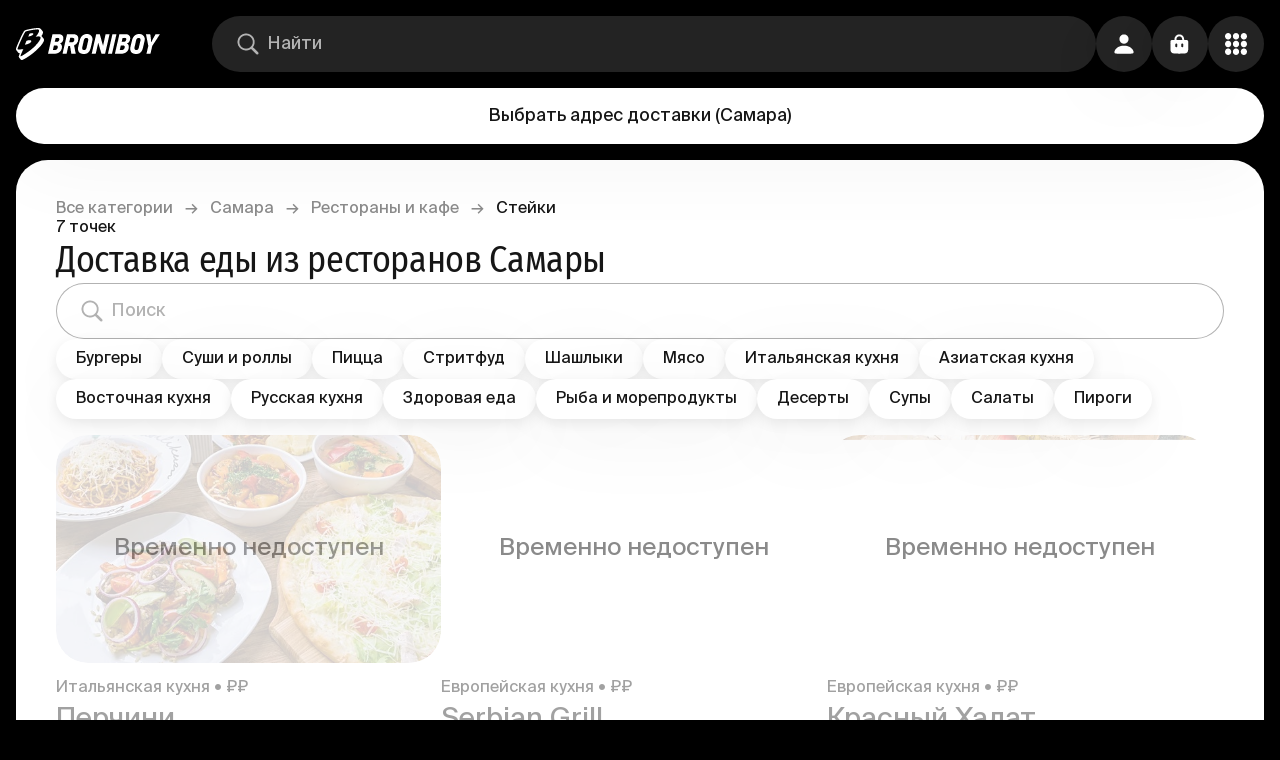

--- FILE ---
content_type: text/html; charset=utf-8
request_url: https://broniboy.ru/samara/restaurants/steaks/
body_size: 36730
content:
<!DOCTYPE html><html lang="ru" class="bb bb-app bb-app-reset"><head><meta charSet="utf-8"/><meta name="viewport" content="width=device-width, initial-scale=1.0, minimal-ui"/><title>Доставка еды из ресторанов и кафе в Самаре - заказать еду с доставкой на дом или в офис</title><meta name="description" content="Быстрая доставка еды до 60 минут. Онлайн заказ самой вкусной готовой еды из лучших ресторанов и кафе Самары без наценок. Оплата картой или наличными."/><meta name="robots" content="all"/><meta name="keywords" content="доставка еды, доставка еды в Самаре, заказать еду, заказать еду Самара, заказать еду на дом"/><link rel="canonical" href="https://broniboy.ru/samara/restaurants/steaks/"/><link rel="alternate" hrefLang="x-default" href="https://broniboy.ru/samara/restaurants/steaks/"/><meta name="fb:pages" content="1507044369326969"/><meta name="twitter:site" content="@broniboyapp"/><meta name="twitter:card" content="summary_large_image"/><meta name="og:site_name" content="Broniboy – доставка еды"/><meta name="og:title" content="Доставка еды из ресторанов и кафе в Самаре. Закажи еду с доставкой на дом или в офис"/><meta name="og:description" content="Быстрая доставка еды до 60 минут. Онлайн заказ самой вкусной готовой еды из лучших ресторанов и кафе Самары без наценок. Оплата картой или наличными. Удобное мобильное приложение."/><meta name="og:image" content="/images/og_image/social.jpg"/><meta name="og:url" content="https://broniboy.ru/samara/restaurants/steaks/"/><meta name="og:type" content="website"/><link rel="alternate" hrefLang="ru" href="https://broniboy.ru/samara/restaurants/steaks/"/><meta name="og:locale" content="ru_RU"/><meta name="next-head-count" content="19"/><style>
:root {
  background-color: var(--background_rotate);
}
</style><link rel="apple-touch-icon" sizes="1024x1024" href="/favicon/apple-touch-icon-1024x1024.png"/><link rel="apple-touch-icon" sizes="114x114" href="/favicon/apple-touch-icon-114x114.png"/><link rel="apple-touch-icon" sizes="120x120" href="/favicon/apple-touch-icon-120x120.png"/><link rel="apple-touch-icon" sizes="144x144" href="/favicon/apple-touch-icon-144x144.png"/><link rel="apple-touch-icon" sizes="152x152" href="/favicon/apple-touch-icon-152x152.png"/><link rel="apple-touch-icon" sizes="167x167" href="/favicon/apple-touch-icon-167x167.png"/><link rel="apple-touch-icon" sizes="180x180" href="/favicon/apple-touch-icon-180x180.png"/><link rel="apple-touch-icon" sizes="57x57" href="/favicon/apple-touch-icon-57x57.png"/><link rel="apple-touch-icon" sizes="60x60" href="/favicon/apple-touch-icon-60x60.png"/><link rel="apple-touch-icon" sizes="72x72" href="/favicon/apple-touch-icon-72x72.png"/><link rel="apple-touch-icon" sizes="76x76" href="/favicon/apple-touch-icon-76x76.png"/><link rel="apple-touch-icon" sizes="precomposed" href="/favicon/apple-touch-icon-precomposed.png"/><link rel="icon" type="image/png" sizes="16x16" href="/favicon/favicon-16x16.png"/><link rel="icon" type="image/png" sizes="32x32" href="/favicon/favicon-32x32.png"/><link rel="icon" type="image/png" sizes="48x48" href="/favicon/favicon-48x48.png"/><link rel="icon" href="/favicon/favicon.ico"/><script>
window.dataLayer = window.dataLayer || [];
</script><link rel="preload" href="/_next/static/css/205a096418ee5d73.css" as="style"/><link rel="stylesheet" href="/_next/static/css/205a096418ee5d73.css" data-n-g=""/><link rel="preload" href="/_next/static/css/f6bde478237012c2.css" as="style"/><link rel="stylesheet" href="/_next/static/css/f6bde478237012c2.css" data-n-p=""/><noscript data-n-css=""></noscript><script defer="" nomodule="" src="/_next/static/chunks/polyfills-c67a75d1b6f99dc8.js"></script><script src="/_next/static/chunks/webpack-452931d890b1329f.js" defer=""></script><script src="/_next/static/chunks/framework-49fcf724cac27d53.js" defer=""></script><script src="/_next/static/chunks/main-a43db867dd2688b1.js" defer=""></script><script src="/_next/static/chunks/pages/_app-b10befe4ca177055.js" defer=""></script><script src="/_next/static/chunks/3606-b6a50ea0e0a0b3af.js" defer=""></script><script src="/_next/static/chunks/5001-5f0f95a65537a1dc.js" defer=""></script><script src="/_next/static/chunks/4694-6c7ec42176e2657b.js" defer=""></script><script src="/_next/static/chunks/487-80361e21d0237dff.js" defer=""></script><script src="/_next/static/chunks/8441-1ca7f4c98c139866.js" defer=""></script><script src="/_next/static/chunks/3849-9a0ec40ad780d32e.js" defer=""></script><script src="/_next/static/chunks/5676-747eafd634d0e169.js" defer=""></script><script src="/_next/static/chunks/6747-0b4d6e30cf46e232.js" defer=""></script><script src="/_next/static/chunks/pages/%5Bcity%5D/%5Bcategory%5D/%5BnetworkOrTag%5D/%5B%5B...shopCategories%5D%5D-6dd7b1cf2eab5325.js" defer=""></script><script src="/_next/static/fWC7rS54gNDkIKggH_Sa-/_buildManifest.js" defer=""></script><script src="/_next/static/fWC7rS54gNDkIKggH_Sa-/_ssgManifest.js" defer=""></script></head><body><div id="__next"><div class="s6v2zt3 i6yuir5"><div class="Toastify"></div><div class="i6yuir6"><div class="i6yuir3 w5hzk60"><a class="_135nqp65 _135nqp60 _1oqru0l1 _1sse4920 nerw0t1 nx51hz0 nx51hz1" href="/samara/"><svg width="28" height="32" viewBox="0 0 28 32" fill="none" xmlns="http://www.w3.org/2000/svg" class="_10iz4wh0 icon"><path d="M27.832 10.995a2.511 2.511 0 0 0-.296-.481h.002l-1.687-2.069-.04-.048-.003-.005a2.63 2.63 0 0 0-.4-.368c.229-.313.436-.618.616-.911.704-1.15 1.414-2.625.644-3.843a2.212 2.212 0 0 0-.265-.336h.004l-1.484-1.828v.006C24.086.003 22.454 0 21.901 0c-.235 0-.491.009-.76.027-3.776.25-7.827 1.065-11.55 2.035a2.847 2.847 0 0 0-1.733 1.28C5.53 7.278 1.814 15.622.314 19.62c-.18.48-.66 1.757.108 2.752l1.686 2.07c.259.307.836.885 1.776.803a31.116 31.116 0 0 0-1.011 2.704c-.177.58-.048 1.058.32 1.704.292.51 1.004 1.36 1.639 1.947.635.586 1.429.45 2.17.088 2.741-1.34 9.455-5.32 15.568-11.51 3.302-3.343 6.163-7.246 5.262-9.183Zm-8.548 6.81c-3.883 4.097-10.652 8.643-14.097 10.37-.183.092-.42.092-.557.005-.136-.089-.171-.265-.097-.509.57-1.862 1.973-4.586 2.77-6.587-1.64.15-3.27.41-4.502.513-1.558.131-1.26-1.046-.97-1.818 1.554-4.133 5.127-12.1 7.312-15.79.18-.305.484-.533.845-.628 4.278-1.114 8.305-1.792 11.258-1.987 2.976-.197 1.706 2.526.85 4.038C21.182 7.03 19.644 8.9 19.644 8.9s1.28-.534 2.893-.534c3.627 0 2.552 3.311-3.252 9.437Z" fill="currentColor"></path><path fill-rule="evenodd" clip-rule="evenodd" d="M10.524 12.75a88.725 88.725 0 0 0-1.6 4.044c4.217-.876 5.95-2.027 6.343-3.381.394-1.357-1.635-1.558-4.743-.663ZM13.553 5.653l-.023.064s-.533 1.196-1.272 2.896c3.653-.704 4.716-1.623 4.991-2.309.24-.598-.03-1.818-3.696-.65Z" fill="currentColor"></path></svg><svg width="112" height="20" viewBox="0 0 112 20" fill="none" xmlns="http://www.w3.org/2000/svg" class="nerw0t2 _10iz4wh0 icon"><path d="M12.155 9.468a4.392 4.392 0 0 0 2.365-1.876c.52-.91.8-1.935.819-2.981a4.092 4.092 0 0 0-1.158-3.332C13.36.526 12.08.149 10.345.149H4.508L0 19.81h5.946c.958 0 1.912-.122 2.84-.364a7.538 7.538 0 0 0 2.518-1.174 6.386 6.386 0 0 0 1.842-2.107c.517-.985.789-2.08.792-3.191a4.627 4.627 0 0 0-.37-2.017 2.55 2.55 0 0 0-1.445-1.373v-.07a.108.108 0 0 0 .032-.045Zm-2.558 4.634a3.24 3.24 0 0 1-.543.977 2.64 2.64 0 0 1-2.072.983H4.859l1.068-4.634h2.238a1.692 1.692 0 0 1 1.279.44 1.577 1.577 0 0 1 .396 1.2c-.02.354-.093.703-.217 1.034h-.026Zm1.58-7.87c-.123.309-.3.592-.525.836a2.507 2.507 0 0 1-.8.581 2.337 2.337 0 0 1-.997.21H6.758l.934-3.982h1.95c.475-.042.95.077 1.349.338a1.276 1.276 0 0 1 .383 1.072c-.01.324-.078.644-.198.945ZM25.184.142h-6.144L14.533 19.81h4.047l1.771-7.768h1.695l1.317 7.768h4.373L26.067 11.3a6.58 6.58 0 0 0 2.897-2.119 6.72 6.72 0 0 0 1.279-3.874c.149-1.766-.24-3.075-1.164-3.926A5.614 5.614 0 0 0 25.185.143Zm.876 6.824c-.15.31-.368.58-.64.792-.279.202-.596.345-.933.421-.35.085-.708.128-1.067.128h-2.206l1.029-4.468h2.148a2.382 2.382 0 0 1 1.49.427 1.563 1.563 0 0 1 .454 1.468c.003.426-.09.848-.275 1.232Zm18.331-2.668a5.319 5.319 0 0 0-.857-2.177A4.736 4.736 0 0 0 41.72.583a6.115 6.115 0 0 0-2.768-.58 6.935 6.935 0 0 0-2.96.58A6.784 6.784 0 0 0 33.9 2.064a7.609 7.609 0 0 0-1.375 2.023c-.333.708-.586 1.451-.754 2.215l-1.56 6.569a7.998 7.998 0 0 0-.192 2.7c.075.813.355 1.595.812 2.272a4.59 4.59 0 0 0 1.918 1.57 7.459 7.459 0 0 0 3.197.581 7.23 7.23 0 0 0 2.602-.44 5.487 5.487 0 0 0 1.957-1.277 7.181 7.181 0 0 0 1.361-2.01c.39-.847.685-1.733.883-2.643l1.566-6.811c.19-.825.217-1.68.077-2.515Zm-4.13 2.004-1.733 7.603a2.986 2.986 0 0 1-.85 1.557c-.404.376-.939.58-1.49.568a1.979 1.979 0 0 1-1.72-.696 2.549 2.549 0 0 1-.198-2.048l1.636-7.15c.052-.248.131-.49.237-.72.117-.26.275-.5.467-.71a2.283 2.283 0 0 1 1.777-.772c.357-.013.71.07 1.023.243a1.7 1.7 0 0 1 .64.638c.14.232.226.491.255.76.024.243.009.489-.044.727ZM57.608.142l-2.557 11.644h-.116a4.507 4.507 0 0 0-.204-1.047 90.635 90.635 0 0 0-.48-1.68l-.492-1.665a7.398 7.398 0 0 1-.25-1.002L51.778.149h-3.568l-4.514 19.666h4.022L50.23 8.766h.083l1.125 4.213 2.11 6.836h3.536L61.598.15l-3.99-.006Zm6.835 0L59.929 19.81h4.047L68.484.143h-4.041Zm12.82 0h-5.857L66.892 19.81h5.946a11.2 11.2 0 0 0 2.839-.364 7.538 7.538 0 0 0 2.519-1.174 6.386 6.386 0 0 0 1.841-2.107c.517-.985.79-2.08.793-3.191a4.627 4.627 0 0 0-.37-2.017 2.552 2.552 0 0 0-1.446-1.373v-.07a.108.108 0 0 0 0-.07 4.39 4.39 0 0 0 2.366-1.877c.52-.91.8-1.934.819-2.98a4.09 4.09 0 0 0-1.158-3.333c-.797-.74-2.054-1.11-3.772-1.11h-.007Zm-.742 13.96a3.24 3.24 0 0 1-.544.977 2.64 2.64 0 0 1-2.097.983h-2.123l1.068-4.634h2.238a1.692 1.692 0 0 1 1.279.44 1.577 1.577 0 0 1 .396 1.2c-.02.354-.093.703-.217 1.034Zm1.554-7.87c-.123.309-.3.592-.525.836a2.507 2.507 0 0 1-.799.581 2.337 2.337 0 0 1-.997.21h-2.098l.934-3.982h1.95c.475-.042.95.077 1.35.338a1.276 1.276 0 0 1 .383 1.072 2.807 2.807 0 0 1-.198.945Zm17.717-4.11A4.716 4.716 0 0 0 93.976.582a6.108 6.108 0 0 0-2.769-.58 6.954 6.954 0 0 0-2.966.58 6.803 6.803 0 0 0-2.091 1.481 7.609 7.609 0 0 0-1.375 2.023 10.14 10.14 0 0 0-.754 2.215l-1.56 6.569a7.92 7.92 0 0 0-.192 2.7c.077.813.356 1.594.812 2.272a4.576 4.576 0 0 0 1.918 1.57 7.478 7.478 0 0 0 3.197.581 7.217 7.217 0 0 0 2.602-.44 5.485 5.485 0 0 0 1.957-1.277 7.186 7.186 0 0 0 1.374-2.004c.389-.847.685-1.733.883-2.643l1.566-6.81a6.464 6.464 0 0 0 .102-2.516 5.318 5.318 0 0 0-.895-2.183h.007Zm-3.274 4.18-1.739 7.603a2.966 2.966 0 0 1-.85 1.557c-.404.376-.938.58-1.49.568a1.98 1.98 0 0 1-1.72-.696 2.511 2.511 0 0 1-.198-2.048l1.637-7.15c.053-.248.132-.49.236-.72.115-.26.27-.499.46-.71.208-.222.455-.404.73-.536.33-.149.691-.22 1.054-.21.357-.013.71.07 1.023.242.266.153.487.373.64.639.136.233.224.491.255.76.021.234.006.471-.044.701h.006ZM107.62.142l-2.263 3.984a60.423 60.423 0 0 0-1.03 1.966c-.345.69-.688 1.353-1.029 1.991h-.173c0-.28-.051-.638-.076-.976-.026-.339-.051-.74-.077-1.117-.026-.377-.058-.754-.09-1.13a18.945 18.945 0 0 0-.121-1.047l-.249-1.838a50.564 50.564 0 0 0-.275-1.839h-4.278l2.334 11.783c-.307 1.32-.612 2.633-.914 3.939-.303 1.306-.61 2.621-.921 3.945h3.99l1.809-7.884L112 .136l-4.38.007Z" fill="currentColor"></path></svg></a><div class="_1p2eu8g0 _1p2eu8g1"><div class="_1p2eu8g3 _11008c3e _14aiu370"><div class="_167mjlc0 _167mjlc6 _167mjlc4"><div class="sba6ix0 sba6ix2"><svg width="16" height="16" viewBox="0 0 16 16" xmlns="http://www.w3.org/2000/svg" class="sba6ix4 _10iz4wh0 icon"><path fill="currentColor" d="M6.71747 12.3267C7.95911 12.3267 9.10409 11.929 10.0409 11.2662L13.5651 14.757C13.7286 14.919 13.9442 15 14.1747 15C14.658 15 15 14.6318 15 14.1604C15 13.9395 14.9257 13.7333 14.7621 13.5713L11.2602 10.0952C11.9963 9.13782 12.4349 7.95213 12.4349 6.66334C12.4349 3.54813 9.86245 1 6.71747 1C3.57993 1 1 3.54077 1 6.66334C1 9.77854 3.57249 12.3267 6.71747 12.3267ZM6.71747 11.1042C4.26394 11.1042 2.2342 9.09363 2.2342 6.66334C2.2342 4.23304 4.26394 2.22251 6.71747 2.22251C9.171 2.22251 11.2007 4.23304 11.2007 6.66334C11.2007 9.09363 9.171 11.1042 6.71747 11.1042Z"></path></svg></div><input class="ws73ex0 ws73ex4 ws73ex2 ws73ex6" autoComplete="nope" placeholder="Найти" value=""/></div></div></div><div class="o3o7xn0 o3o7xn1"><button class="_1vqf74q0 _1ceqcr4c _1i6zi7l4 _1i6zi7l7">Выбрать адрес доставки<!-- --> <!-- -->(<!-- -->Самара<!-- -->)</button></div><div class="_1v5bbf50"><button class="_43t13l0 _1ceqcr4c _1i6zi7l4 _1i6zi7l7"><svg width="16" height="16" viewBox="0 0 16 16" xmlns="http://www.w3.org/2000/svg" class="_791oba1 _10iz4wh0 icon"><path fill="currentColor" d="M8.00416 7.78977C9.78431 7.78977 11.3316 6.29477 11.3316 4.34816C11.3316 2.42492 9.78431 1 8.00416 1C6.224 1 4.67677 2.45606 4.67677 4.36374C4.67677 6.29477 6.21569 7.78977 8.00416 7.78977ZM2.77184 15H13.2198C14.5342 15 15 14.6496 15 13.9644C15 11.9555 12.3131 9.18354 7.99584 9.18354C3.68687 9.18354 1 11.9555 1 13.9644C1 14.6496 1.46583 15 2.77184 15Z"></path></svg></button></div><button style="--_1k9kwf00:300ms;--_1k9kwf01:opacity" class="_43t13l0 _1ceqcr4c _1i6zi7l4 _1i6zi7l7"><svg width="16" height="16" viewBox="0 0 16 16" xmlns="http://www.w3.org/2000/svg" class="_791oba1 _10iz4wh0 icon"><path fill="currentColor" fill-rule="evenodd" clip-rule="evenodd" d="M4.7 6c-.387 0-.7-.32-.7-.714V4.57C4 2.6 5.567 1 7.5 1S11 2.599 11 4.571v.715a.707.707 0 0 1-.7.714c-.387 0-.7-.32-.7-.714V4.57c0-1.183-.94-2.142-2.1-2.142-1.16 0-2.1.959-2.1 2.142v.715A.707.707 0 0 1 4.7 6Z"></path><path fill="currentColor" fill-rule="evenodd" clip-rule="evenodd" d="M1.423 5.39C1 5.782 1 6.41 1 7.668v2c0 2.514 0 3.77.846 4.552C2.692 15 4.054 15 6.778 15h1.444c2.724 0 4.086 0 4.932-.781.846-.781.846-2.038.846-4.552v-2c0-1.257 0-1.886-.423-2.276C13.154 5 12.473 5 11.11 5H3.89c-1.362 0-2.043 0-2.466.39Zm4.633 2.943c0-.368-.324-.666-.723-.666-.399 0-.722.298-.722.666v1.334c0 .368.323.666.722.666.4 0 .723-.298.723-.666V8.333Zm4.333 0c0-.368-.323-.666-.722-.666-.4 0-.723.298-.723.666v1.334c0 .368.324.666.723.666.399 0 .722-.298.722-.666V8.333Z"></path></svg></button><button class="_43t13l0 _1ceqcr4c _62ksdo0 _1i6zi7l4 _1i6zi7l5"><svg width="16" height="16" viewBox="0 0 16 16" fill="none" xmlns="http://www.w3.org/2000/svg" class="_791oba1 _10iz4wh0 icon"><g clip-path="url(#clip0_1549:2253)"><path d="M8.004 4.77c1.237 0 2.271-1.084 2.271-2.389 0-1.313-1.034-2.39-2.271-2.381-1.245.008-2.28 1.068-2.28 2.381 0 1.305 1.035 2.39 2.28 2.39Zm5.725 0C14.98 4.77 16 3.687 16 2.382 16 1.068 14.981-.009 13.729 0c-1.245.008-2.264 1.068-2.264 2.381 0 1.305 1.02 2.39 2.264 2.39ZM2.27 4.764c1.245 0 2.264-1.077 2.264-2.374C4.535 1.085 3.515 0 2.27 0 1.02 0 0 1.085 0 2.39c0 1.296 1.019 2.373 2.271 2.373ZM13.73 10.38C14.98 10.381 16 9.297 16 8c0-1.305-1.019-2.381-2.271-2.373-1.245.008-2.264 1.068-2.264 2.373 0 1.297 1.02 2.381 2.264 2.381Zm-5.725 0c1.237 0 2.271-1.084 2.271-2.381 0-1.305-1.034-2.381-2.271-2.373-1.245.008-2.28 1.068-2.28 2.373 0 1.297 1.035 2.381 2.28 2.381Zm-5.733 0c1.245 0 2.264-1.084 2.264-2.381 0-1.305-1.02-2.381-2.264-2.373C1.02 5.635 0 6.695 0 8c0 1.297 1.019 2.381 2.271 2.381ZM13.73 16C14.98 16 16 14.915 16 13.619c0-1.313-1.019-2.381-2.271-2.381-1.245 0-2.264 1.068-2.264 2.38 0 1.297 1.02 2.382 2.264 2.382Zm-5.725 0c1.237 0 2.271-1.085 2.271-2.381 0-1.313-1.034-2.381-2.271-2.381-1.245 0-2.28 1.068-2.28 2.38C5.725 14.916 6.76 16 8.005 16ZM2.27 16c1.245 0 2.264-1.085 2.264-2.381 0-1.313-1.02-2.381-2.264-2.381C1.02 11.238 0 12.306 0 13.617 0 14.916 1.019 16 2.271 16Z" fill="currentColor"></path></g><defs><clipPath id="clip0_1549:2253"><path fill="currentColor" d="M0 0h16v16H0z"></path></clipPath></defs></svg></button></div></div><div class="i6yuir4"></div><div class="o3o7xn0 o3o7xn2"><button class="_1vqf74q0 _1ceqcr4c _1i6zi7l4 _1i6zi7l7">Выбрать адрес доставки<!-- --> <!-- -->(<!-- -->Самара<!-- -->)</button></div><div class="_1p2eu8g0 _1p2eu8g2"><div class="_1p2eu8g3 _11008c3e _14aiu370"><div class="_167mjlc0 _167mjlc6 _167mjlc4"><div class="sba6ix0 sba6ix2"><svg width="16" height="16" viewBox="0 0 16 16" xmlns="http://www.w3.org/2000/svg" class="sba6ix4 _10iz4wh0 icon"><path fill="currentColor" d="M6.71747 12.3267C7.95911 12.3267 9.10409 11.929 10.0409 11.2662L13.5651 14.757C13.7286 14.919 13.9442 15 14.1747 15C14.658 15 15 14.6318 15 14.1604C15 13.9395 14.9257 13.7333 14.7621 13.5713L11.2602 10.0952C11.9963 9.13782 12.4349 7.95213 12.4349 6.66334C12.4349 3.54813 9.86245 1 6.71747 1C3.57993 1 1 3.54077 1 6.66334C1 9.77854 3.57249 12.3267 6.71747 12.3267ZM6.71747 11.1042C4.26394 11.1042 2.2342 9.09363 2.2342 6.66334C2.2342 4.23304 4.26394 2.22251 6.71747 2.22251C9.171 2.22251 11.2007 4.23304 11.2007 6.66334C11.2007 9.09363 9.171 11.1042 6.71747 11.1042Z"></path></svg></div><input class="ws73ex0 ws73ex4 ws73ex2 ws73ex6" autoComplete="nope" placeholder="Найти" value=""/></div></div></div><div class="_1tsnt3c0 w5hzk61 w5hzk60"><div class="_1h5gty00"><div class="_1h5gty01"><div class="_1h5gty02"><a class="_135nqp65 _135nqp60 _1oqru0l1 _1h5gty04 nx51hz0 nx51hz1" href="/">Все категории</a></div><div class="_1h5gty03 _1h5gty02"><span class="_135nqp65 _135nqp60 _1oqru0l1 _1h5gty04">→</span></div></div><div class="_1h5gty01"><div class="_1h5gty02"><a class="_135nqp65 _135nqp60 _1oqru0l1 _1h5gty04 nx51hz0 nx51hz1" href="/samara/">Самара</a></div><div class="_1h5gty03 _1h5gty02"><span class="_135nqp65 _135nqp60 _1oqru0l1 _1h5gty04">→</span></div></div><div class="_1h5gty01"><div class="_1h5gty02"><a class="_135nqp65 _135nqp60 _1oqru0l1 _1h5gty04 nx51hz0 nx51hz1" href="/samara/restaurants/">Рестораны и кафе</a></div><div class="_1h5gty03 _1h5gty02"><span class="_135nqp65 _135nqp60 _1oqru0l1 _1h5gty04">→</span></div></div><div class="_1h5gty01"><div class="_1h5gty02"><span class="_135nqp65 _135nqp60 _1oqru0l1">Стейки</span></div></div></div><div class="_1hlgjl30"><span class="_135nqp65 _135nqp60 _1oqru0l0 _1oqru0l11">7<!-- --> <!-- -->точек</span><h4 class="_135nqp65 _135nqp60 _1oqru0l5 _135nqp6a">Доставка еды из ресторанов Самары</h4></div><div class="_1pkq7x50"><div class="_1pkq7x51 _11008c3d _1qpsq4q1 _14aiu370"><div class="_167mjlc0 _167mjlc7 _167mjlc4"><div class="sba6ix0 sba6ix2"><svg width="16" height="16" viewBox="0 0 16 16" xmlns="http://www.w3.org/2000/svg" class="sba6ix4 _10iz4wh0 icon"><path fill="currentColor" d="M6.71747 12.3267C7.95911 12.3267 9.10409 11.929 10.0409 11.2662L13.5651 14.757C13.7286 14.919 13.9442 15 14.1747 15C14.658 15 15 14.6318 15 14.1604C15 13.9395 14.9257 13.7333 14.7621 13.5713L11.2602 10.0952C11.9963 9.13782 12.4349 7.95213 12.4349 6.66334C12.4349 3.54813 9.86245 1 6.71747 1C3.57993 1 1 3.54077 1 6.66334C1 9.77854 3.57249 12.3267 6.71747 12.3267ZM6.71747 11.1042C4.26394 11.1042 2.2342 9.09363 2.2342 6.66334C2.2342 4.23304 4.26394 2.22251 6.71747 2.22251C9.171 2.22251 11.2007 4.23304 11.2007 6.66334C11.2007 9.09363 9.171 11.1042 6.71747 11.1042Z"></path></svg></div><input class="ws73ex0 ws73ex5 ws73ex2 ws73ex6" autoComplete="nope" placeholder="Поиск" value=""/></div></div></div><div class="i5e5y10 qeaave1"><div class="qeaave3 _34hu2f0 _34hu2f1"><a class="_135nqp65 _135nqp60 _1oqru0l2 qeaave0 _1ceqcr4b _666upo0 tag-list-button _1i6zi7l4 _1i6zi7l7 nx51hz0 nx51hz1" href="/samara/restaurants/burgers/"><span class="_13un09z1 _13un09z2">Бургеры</span></a><a class="_135nqp65 _135nqp60 _1oqru0l2 qeaave0 _1ceqcr4b _666upo0 tag-list-button _1i6zi7l4 _1i6zi7l7 nx51hz0 nx51hz1" href="/samara/restaurants/sushi/"><span class="_13un09z1 _13un09z2">Суши и роллы</span></a><a class="_135nqp65 _135nqp60 _1oqru0l2 qeaave0 _1ceqcr4b _666upo0 tag-list-button _1i6zi7l4 _1i6zi7l7 nx51hz0 nx51hz1" href="/samara/restaurants/pizza/"><span class="_13un09z1 _13un09z2">Пицца</span></a><a class="_135nqp65 _135nqp60 _1oqru0l2 qeaave0 _1ceqcr4b _666upo0 tag-list-button _1i6zi7l4 _1i6zi7l7 nx51hz0 nx51hz1" href="/samara/restaurants/streetfood/"><span class="_13un09z1 _13un09z2">Стритфуд</span></a><a class="_135nqp65 _135nqp60 _1oqru0l2 qeaave0 _1ceqcr4b _666upo0 tag-list-button _1i6zi7l4 _1i6zi7l7 nx51hz0 nx51hz1" href="/samara/restaurants/shashlyk/"><span class="_13un09z1 _13un09z2">Шашлыки</span></a><a class="_135nqp65 _135nqp60 _1oqru0l2 qeaave0 _1ceqcr4b _666upo0 tag-list-button _1i6zi7l4 _1i6zi7l7 nx51hz0 nx51hz1" href="/samara/restaurants/meat/"><span class="_13un09z1 _13un09z2">Мясо</span></a><a class="_135nqp65 _135nqp60 _1oqru0l2 qeaave0 _1ceqcr4b _666upo0 tag-list-button _1i6zi7l4 _1i6zi7l7 nx51hz0 nx51hz1" href="/samara/restaurants/italianskaia-kukhnia/"><span class="_13un09z1 _13un09z2">Итальянская кухня</span></a><a class="_135nqp65 _135nqp60 _1oqru0l2 qeaave0 _1ceqcr4b _666upo0 tag-list-button _1i6zi7l4 _1i6zi7l7 nx51hz0 nx51hz1" href="/samara/restaurants/aziatskaia-kukhnia/"><span class="_13un09z1 _13un09z2">Азиатская кухня</span></a><a class="_135nqp65 _135nqp60 _1oqru0l2 qeaave0 _1ceqcr4b _666upo0 tag-list-button _1i6zi7l4 _1i6zi7l7 nx51hz0 nx51hz1" href="/samara/restaurants/vostochnaia-kukhnia/"><span class="_13un09z1 _13un09z2">Восточная кухня</span></a><a class="_135nqp65 _135nqp60 _1oqru0l2 qeaave0 _1ceqcr4b _666upo0 tag-list-button _1i6zi7l4 _1i6zi7l7 nx51hz0 nx51hz1" href="/samara/restaurants/russkaia-kukhnia/"><span class="_13un09z1 _13un09z2">Русская кухня</span></a><a class="_135nqp65 _135nqp60 _1oqru0l2 qeaave0 _1ceqcr4b _666upo0 tag-list-button _1i6zi7l4 _1i6zi7l7 nx51hz0 nx51hz1" href="/samara/restaurants/healthy-food/"><span class="_13un09z1 _13un09z2">Здоровая еда</span></a><a class="_135nqp65 _135nqp60 _1oqru0l2 qeaave0 _1ceqcr4b _666upo0 tag-list-button _1i6zi7l4 _1i6zi7l7 nx51hz0 nx51hz1" href="/samara/restaurants/fish/"><span class="_13un09z1 _13un09z2">Рыба и морепродукты</span></a><a class="_135nqp65 _135nqp60 _1oqru0l2 qeaave0 _1ceqcr4b _666upo0 tag-list-button _1i6zi7l4 _1i6zi7l7 nx51hz0 nx51hz1" href="/samara/restaurants/desserts/"><span class="_13un09z1 _13un09z2">Десерты</span></a><a class="_135nqp65 _135nqp60 _1oqru0l2 qeaave0 _1ceqcr4b _666upo0 tag-list-button _1i6zi7l4 _1i6zi7l7 nx51hz0 nx51hz1" href="/samara/restaurants/soups/"><span class="_13un09z1 _13un09z2">Супы</span></a><a class="_135nqp65 _135nqp60 _1oqru0l2 qeaave0 _1ceqcr4b _666upo0 tag-list-button _1i6zi7l4 _1i6zi7l7 nx51hz0 nx51hz1" href="/samara/restaurants/salads/"><span class="_13un09z1 _13un09z2">Салаты</span></a><a class="_135nqp65 _135nqp60 _1oqru0l2 qeaave0 _1ceqcr4b _666upo0 tag-list-button _1i6zi7l4 _1i6zi7l7 nx51hz0 nx51hz1" href="/samara/restaurants/pirogi/"><span class="_13un09z1 _13un09z2">Пироги</span></a><button class="_1ceqcr4b tl68nj0 _1i6zi7l4 _1i6zi7l7">Ещё<div class="_791oba1 _791oba3 _791oba0"><svg width="16" height="16" viewBox="0 0 16 16" xmlns="http://www.w3.org/2000/svg" class="tl68nj1 tl68nj2 _10iz4wh0 icon"><path fill-rule="evenodd" clip-rule="evenodd" d="M0.2787 3.31134C0.6503 2.89622 1.25278 2.89622 1.62438 3.31134L8 10.4337L14.3756 3.31134C14.7472 2.89622 15.3497 2.89622 15.7213 3.31134C16.0929 3.72647 16.0929 4.39952 15.7213 4.81464L8.67284 12.6887C8.30124 13.1038 7.69876 13.1038 7.32716 12.6887L0.2787 4.81464C-0.0929 4.39952 -0.0929 3.72647 0.2787 3.31134Z" fill="currentColor"></path></svg></div></button><button class="qeaave4 _1ceqcr4b tl68nj0 _1i6zi7l4 _1i6zi7l7">Ещё<div class="_791oba1 _791oba3 _791oba0"><svg width="16" height="16" viewBox="0 0 16 16" xmlns="http://www.w3.org/2000/svg" class="tl68nj1 tl68nj3 _10iz4wh0 icon"><path fill-rule="evenodd" clip-rule="evenodd" d="M0.2787 3.31134C0.6503 2.89622 1.25278 2.89622 1.62438 3.31134L8 10.4337L14.3756 3.31134C14.7472 2.89622 15.3497 2.89622 15.7213 3.31134C16.0929 3.72647 16.0929 4.39952 15.7213 4.81464L8.67284 12.6887C8.30124 13.1038 7.69876 13.1038 7.32716 12.6887L0.2787 4.81464C-0.0929 4.39952 -0.0929 3.72647 0.2787 3.31134Z" fill="currentColor"></path></svg></div></button></div><div class="qeaave6"><div class="qeaave3 qeaave7 _34hu2f0 _34hu2f1"><a class="_135nqp65 _135nqp60 _1oqru0l2 qeaave0 _1ceqcr4b _666upo0 tag-list-button _1i6zi7l4 _1i6zi7l7 nx51hz0 nx51hz1" href="/samara/restaurants/burgers/"><span class="_13un09z1 _13un09z2">Бургеры</span></a><a class="_135nqp65 _135nqp60 _1oqru0l2 qeaave0 _1ceqcr4b _666upo0 tag-list-button _1i6zi7l4 _1i6zi7l7 nx51hz0 nx51hz1" href="/samara/restaurants/sushi/"><span class="_13un09z1 _13un09z2">Суши и роллы</span></a><a class="_135nqp65 _135nqp60 _1oqru0l2 qeaave0 _1ceqcr4b _666upo0 tag-list-button _1i6zi7l4 _1i6zi7l7 nx51hz0 nx51hz1" href="/samara/restaurants/pizza/"><span class="_13un09z1 _13un09z2">Пицца</span></a><a class="_135nqp65 _135nqp60 _1oqru0l2 qeaave0 _1ceqcr4b _666upo0 tag-list-button _1i6zi7l4 _1i6zi7l7 nx51hz0 nx51hz1" href="/samara/restaurants/streetfood/"><span class="_13un09z1 _13un09z2">Стритфуд</span></a><a class="_135nqp65 _135nqp60 _1oqru0l2 qeaave0 _1ceqcr4b _666upo0 tag-list-button _1i6zi7l4 _1i6zi7l7 nx51hz0 nx51hz1" href="/samara/restaurants/shashlyk/"><span class="_13un09z1 _13un09z2">Шашлыки</span></a><a class="_135nqp65 _135nqp60 _1oqru0l2 qeaave0 _1ceqcr4b _666upo0 tag-list-button _1i6zi7l4 _1i6zi7l7 nx51hz0 nx51hz1" href="/samara/restaurants/meat/"><span class="_13un09z1 _13un09z2">Мясо</span></a><a class="_135nqp65 _135nqp60 _1oqru0l2 qeaave0 _1ceqcr4b _666upo0 tag-list-button _1i6zi7l4 _1i6zi7l7 nx51hz0 nx51hz1" href="/samara/restaurants/italianskaia-kukhnia/"><span class="_13un09z1 _13un09z2">Итальянская кухня</span></a><a class="_135nqp65 _135nqp60 _1oqru0l2 qeaave0 _1ceqcr4b _666upo0 tag-list-button _1i6zi7l4 _1i6zi7l7 nx51hz0 nx51hz1" href="/samara/restaurants/aziatskaia-kukhnia/"><span class="_13un09z1 _13un09z2">Азиатская кухня</span></a><a class="_135nqp65 _135nqp60 _1oqru0l2 qeaave0 _1ceqcr4b _666upo0 tag-list-button _1i6zi7l4 _1i6zi7l7 nx51hz0 nx51hz1" href="/samara/restaurants/vostochnaia-kukhnia/"><span class="_13un09z1 _13un09z2">Восточная кухня</span></a><a class="_135nqp65 _135nqp60 _1oqru0l2 qeaave0 _1ceqcr4b _666upo0 tag-list-button _1i6zi7l4 _1i6zi7l7 nx51hz0 nx51hz1" href="/samara/restaurants/russkaia-kukhnia/"><span class="_13un09z1 _13un09z2">Русская кухня</span></a><a class="_135nqp65 _135nqp60 _1oqru0l2 qeaave0 _1ceqcr4b _666upo0 tag-list-button _1i6zi7l4 _1i6zi7l7 nx51hz0 nx51hz1" href="/samara/restaurants/healthy-food/"><span class="_13un09z1 _13un09z2">Здоровая еда</span></a><a class="_135nqp65 _135nqp60 _1oqru0l2 qeaave0 _1ceqcr4b _666upo0 tag-list-button _1i6zi7l4 _1i6zi7l7 nx51hz0 nx51hz1" href="/samara/restaurants/fish/"><span class="_13un09z1 _13un09z2">Рыба и морепродукты</span></a><a class="_135nqp65 _135nqp60 _1oqru0l2 qeaave0 _1ceqcr4b _666upo0 tag-list-button _1i6zi7l4 _1i6zi7l7 nx51hz0 nx51hz1" href="/samara/restaurants/desserts/"><span class="_13un09z1 _13un09z2">Десерты</span></a><a class="_135nqp65 _135nqp60 _1oqru0l2 qeaave0 _1ceqcr4b _666upo0 tag-list-button _1i6zi7l4 _1i6zi7l7 nx51hz0 nx51hz1" href="/samara/restaurants/soups/"><span class="_13un09z1 _13un09z2">Супы</span></a><a class="_135nqp65 _135nqp60 _1oqru0l2 qeaave0 _1ceqcr4b _666upo0 tag-list-button _1i6zi7l4 _1i6zi7l7 nx51hz0 nx51hz1" href="/samara/restaurants/salads/"><span class="_13un09z1 _13un09z2">Салаты</span></a><a class="_135nqp65 _135nqp60 _1oqru0l2 qeaave0 _1ceqcr4b _666upo0 tag-list-button _1i6zi7l4 _1i6zi7l7 nx51hz0 nx51hz1" href="/samara/restaurants/pirogi/"><span class="_13un09z1 _13un09z2">Пироги</span></a><button class="_1ceqcr4b tl68nj0 _1i6zi7l4 _1i6zi7l7">Ещё<div class="_791oba1 _791oba3 _791oba0"><svg width="16" height="16" viewBox="0 0 16 16" xmlns="http://www.w3.org/2000/svg" class="tl68nj1 tl68nj2 _10iz4wh0 icon"><path fill-rule="evenodd" clip-rule="evenodd" d="M0.2787 3.31134C0.6503 2.89622 1.25278 2.89622 1.62438 3.31134L8 10.4337L14.3756 3.31134C14.7472 2.89622 15.3497 2.89622 15.7213 3.31134C16.0929 3.72647 16.0929 4.39952 15.7213 4.81464L8.67284 12.6887C8.30124 13.1038 7.69876 13.1038 7.32716 12.6887L0.2787 4.81464C-0.0929 4.39952 -0.0929 3.72647 0.2787 3.31134Z" fill="currentColor"></path></svg></div></button></div></div></div><div class="_1ylwg4j0"><div id="places-cards-box-start" class="_1ylwg4j1"></div><div class="_1ylwg4j2"><div style="--_1k9kwf00:200ms;--_1k9kwf01:opacity" class="_1n6gjb2 _1k9kwf03 _14uain70 _1k9kwf02 _1k9kwf07 _1n6gjb4 _1ylwg4j3"><div class="_1n6gjb7 _1hyabw10"><span class="_1n6gjb9 _1n6gjba" style="display:inline-block"></span><span class="_135nqp65 _135nqp60 _1oqru0l3 _1n6gjb8">Временно недоступен</span></div><div class="_1n6gjbb _1n6gjbc"><span class="_135nqp65 _135nqp60 _1oqru0l0 _1n6gjbd _1oqru0l11">Итальянская кухня • ₽₽</span><span class="_135nqp65 _135nqp60 _1oqru0l0 _1n6gjbe _1oqru0l16 _5cs7750 _135nqp67">Перчини</span><div class="_1n6gjbf"><div class="_1n6gjbh"><span class="_135nqp65 _135nqp60 _1oqru0l0 _1n6gjbi _135nqp66 _1oqru0l11">189 ₽<!-- --> · </span><span class="_135nqp65 _135nqp60 _1oqru0l0 _1n6gjbj _135nqp66 _1oqru0l11">Бесплатно от<!-- --> <!-- -->1 890 ₽</span></div></div></div></div><div style="display:none" itemscope="" itemType="https://schema.org/Restaurant"><meta itemProp="name" content="Перчини"/><a itemProp="url" href="https://broniboy.ru/samara/restaurants/p_perchini-1"></a><meta itemProp="email" content="support@broniboy.ru"/><meta itemProp="telephone" content="78462024440"/><meta itemProp="serviceCuisine" content="Европейская кухня"/><meta itemProp="serviceCuisine" content="Бургеры"/><meta itemProp="serviceCuisine" content="Итальянская кухня"/><meta itemProp="serviceCuisine" content="₽₽"/><meta itemProp="priceRange" content="₽₽"/><div itemProp="address" itemscope="" itemType="https://schema.org/PostalAddress"><meta itemProp="streetAddress" content="ул. Дачная, д. 2"/><meta itemProp="addressLocality" content="Самара"/></div><div itemProp="geo" itemscope="" itemType="https://schema.org/GeoCoordinates"><meta itemProp="latitude" content="53.197782"/><meta itemProp="longitude" content="50.146008"/></div><div itemProp="aggregateRating" itemscope="" itemType="https://schema.org/AggregateRating"><meta itemProp="ratingValue" content="0"/><meta itemProp="ratingCount" content="0"/><meta itemProp="bestRating" content="5"/><meta itemProp="worstRating" content="0"/></div></div><div style="--_1k9kwf00:200ms;--_1k9kwf01:opacity" class="_1n6gjb2 _1k9kwf03 _14uain70 _1k9kwf02 _1k9kwf07 _1n6gjb4 _1ylwg4j3"><div class="_1n6gjb7 _1hyabw10"><span class="_1n6gjb9 _1n6gjba" style="display:inline-block"></span><span class="_135nqp65 _135nqp60 _1oqru0l3 _1n6gjb8">Временно недоступен</span></div><div class="_1n6gjbb _1n6gjbc"><span class="_135nqp65 _135nqp60 _1oqru0l0 _1n6gjbd _1oqru0l11">Европейская кухня • ₽₽</span><span class="_135nqp65 _135nqp60 _1oqru0l0 _1n6gjbe _1oqru0l16 _5cs7750 _135nqp67">Serbian Grill</span><div class="_1n6gjbf"><div class="_1n6gjbh"><span class="_135nqp65 _135nqp60 _1oqru0l0 _1n6gjbi _135nqp66 _1oqru0l11">239 ₽</span></div></div></div></div><div style="display:none" itemscope="" itemType="https://schema.org/Restaurant"><meta itemProp="name" content="Serbian Grill"/><a itemProp="url" href="https://broniboy.ru/samara/restaurants/p_serbian-grill"></a><meta itemProp="email" content="support@broniboy.ru"/><meta itemProp="telephone" content="79879096777"/><meta itemProp="serviceCuisine" content="Европейская кухня"/><meta itemProp="serviceCuisine" content="Бургеры"/><meta itemProp="serviceCuisine" content="₽₽"/><meta itemProp="logo" content="https://images.broniboy.ru/FEQrKJYPV6iTV8nBJL2WQLMaOys=/200x200/smart/filters:smart_sharpen():allow_webp(false)/own/270d50e7-8239-49c6-bf2a-e4f99e46c48f/ec200dbad6d8bde60e4150df1e0f6120.jpg"/><meta itemProp="image" content="https://images.broniboy.ru/RG3tiuA32ijJiRLuhz75D9_cQ3A=/900x0/smart/filters:smart_sharpen():allow_webp(false)/own/270d50e7-8239-49c6-bf2a-e4f99e46c48f/ec200dbad6d8bde60e4150df1e0f6120.jpg"/><meta itemProp="priceRange" content="₽₽"/><div itemProp="address" itemscope="" itemType="https://schema.org/PostalAddress"><meta itemProp="streetAddress" content="ул. Красноармейская, д. 10"/><meta itemProp="addressLocality" content="Самара"/></div><div itemProp="geo" itemscope="" itemType="https://schema.org/GeoCoordinates"><meta itemProp="latitude" content="53.194406"/><meta itemProp="longitude" content="50.097184"/></div><div itemProp="aggregateRating" itemscope="" itemType="https://schema.org/AggregateRating"><meta itemProp="ratingValue" content="5"/><meta itemProp="ratingCount" content="1"/><meta itemProp="bestRating" content="5"/><meta itemProp="worstRating" content="0"/></div></div><div style="--_1k9kwf00:200ms;--_1k9kwf01:opacity" class="_1n6gjb2 _1k9kwf03 _14uain70 _1k9kwf02 _1k9kwf07 _1n6gjb4 _1ylwg4j3"><div class="_1n6gjb7 _1hyabw10"><span class="_1n6gjb9 _1n6gjba" style="display:inline-block"></span><span class="_135nqp65 _135nqp60 _1oqru0l3 _1n6gjb8">Временно недоступен</span></div><div class="_1n6gjbb _1n6gjbc"><span class="_135nqp65 _135nqp60 _1oqru0l0 _1n6gjbd _1oqru0l11">Европейская кухня • ₽₽</span><span class="_135nqp65 _135nqp60 _1oqru0l0 _1n6gjbe _1oqru0l16 _5cs7750 _135nqp67">Красный Халат</span><div class="_1n6gjbf"><div class="_1n6gjbh"><span class="_135nqp65 _135nqp60 _1oqru0l0 _1n6gjbi _135nqp66 _1oqru0l11">239 ₽</span></div></div></div></div><div style="display:none" itemscope="" itemType="https://schema.org/Restaurant"><meta itemProp="name" content="Красный Халат"/><a itemProp="url" href="https://broniboy.ru/samara/restaurants/p_krasnyi-khalat-1"></a><meta itemProp="email" content="support@broniboy.ru"/><meta itemProp="telephone" content="79297034747"/><meta itemProp="serviceCuisine" content="Японская кухня"/><meta itemProp="serviceCuisine" content="Европейская кухня"/><meta itemProp="serviceCuisine" content="Паназиатская кухня"/><meta itemProp="serviceCuisine" content="Бургеры"/><meta itemProp="serviceCuisine" content="Русская кухня"/><meta itemProp="serviceCuisine" content="₽₽"/><meta itemProp="logo" content="https://images.broniboy.ru/iAaMbhpz4R0iSK_8Kta192GkSX4=/200x200/smart/filters:smart_sharpen():allow_webp(false)/own/4bf24378-b7c0-49ef-aef3-b483bc6eb087/a2d75c2ca9290064024ec31560c3d182.jpg"/><meta itemProp="image" content="https://images.broniboy.ru/VTubjG4yMBAa8Ln0sASXeJt1DFs=/900x0/smart/filters:smart_sharpen():allow_webp(false)/own/4bf24378-b7c0-49ef-aef3-b483bc6eb087/a2d75c2ca9290064024ec31560c3d182.jpg"/><meta itemProp="priceRange" content="₽₽"/><div itemProp="address" itemscope="" itemType="https://schema.org/PostalAddress"><meta itemProp="streetAddress" content="ул. Ново-Садовая, д. 179"/><meta itemProp="addressLocality" content="Самара"/></div><div itemProp="geo" itemscope="" itemType="https://schema.org/GeoCoordinates"><meta itemProp="latitude" content="53.219399"/><meta itemProp="longitude" content="50.16218"/></div><div itemProp="aggregateRating" itemscope="" itemType="https://schema.org/AggregateRating"><meta itemProp="ratingValue" content="0"/><meta itemProp="ratingCount" content="0"/><meta itemProp="bestRating" content="5"/><meta itemProp="worstRating" content="0"/></div></div><div style="--_1k9kwf00:200ms;--_1k9kwf01:opacity" class="_1n6gjb2 _1k9kwf03 _14uain70 _1k9kwf02 _1k9kwf07 _1n6gjb4 _1ylwg4j3"><div class="_1n6gjb7 _1hyabw10"><span class="_1n6gjb9 _1n6gjba" style="display:inline-block"></span><span class="_135nqp65 _135nqp60 _1oqru0l3 _1n6gjb8">Временно недоступен</span></div><div class="_1n6gjbb _1n6gjbc"><span class="_135nqp65 _135nqp60 _1oqru0l0 _1n6gjbd _1oqru0l11">Европейская кухня • ₽₽</span><span class="_135nqp65 _135nqp60 _1oqru0l0 _1n6gjbe _1oqru0l16 _5cs7750 _135nqp67">RIBAY</span><div class="_1n6gjbf"><div class="_1n6gjbh"><span class="_135nqp65 _135nqp60 _1oqru0l0 _1n6gjbi _135nqp66 _1oqru0l11">264 ₽</span></div></div></div></div><div style="display:none" itemscope="" itemType="https://schema.org/Restaurant"><meta itemProp="name" content="RIBAY"/><a itemProp="url" href="https://broniboy.ru/samara/restaurants/p_ribay"></a><meta itemProp="email" content="support@broniboy.ru"/><meta itemProp="telephone" content="78462770101"/><meta itemProp="serviceCuisine" content="Бургеры"/><meta itemProp="serviceCuisine" content="Европейская кухня"/><meta itemProp="serviceCuisine" content="₽₽"/><meta itemProp="logo" content="https://images.broniboy.ru/f-RK1blnAd9cPUOiowt3Qx0ouKs=/200x200/smart/filters:smart_sharpen():allow_webp(false)/own/60ab0a3d-b8c0-43ea-9035-154b5ea0fefc/599c3ab41deb522f7f2e758d21a8f740.jpg"/><meta itemProp="image" content="https://images.broniboy.ru/TgW2AC8zoWEfEY__769KXLGDjSk=/900x0/smart/filters:smart_sharpen():allow_webp(false)/own/60ab0a3d-b8c0-43ea-9035-154b5ea0fefc/599c3ab41deb522f7f2e758d21a8f740.jpg"/><meta itemProp="priceRange" content="₽₽"/><div itemProp="address" itemscope="" itemType="https://schema.org/PostalAddress"><meta itemProp="streetAddress" content="ул. Максима Горького, д. 117"/><meta itemProp="addressLocality" content="Самара"/></div><div itemProp="geo" itemscope="" itemType="https://schema.org/GeoCoordinates"><meta itemProp="latitude" content="53.19053"/><meta itemProp="longitude" content="50.084776"/></div><div itemProp="aggregateRating" itemscope="" itemType="https://schema.org/AggregateRating"><meta itemProp="ratingValue" content="0"/><meta itemProp="ratingCount" content="0"/><meta itemProp="bestRating" content="5"/><meta itemProp="worstRating" content="0"/></div></div><div style="--_1k9kwf00:200ms;--_1k9kwf01:opacity" class="_1n6gjb2 _1k9kwf03 _14uain70 _1k9kwf02 _1k9kwf07 _1n6gjb4 _1ylwg4j3"><div class="_1n6gjb7 _1hyabw10"><span class="_1n6gjb9 _1n6gjba" style="display:inline-block"></span><span class="_135nqp65 _135nqp60 _1oqru0l3 _1n6gjb8">Временно недоступен</span></div><div class="_1n6gjbb _1n6gjbc"><span class="_135nqp65 _135nqp60 _1oqru0l0 _1n6gjbd _1oqru0l11">Русская кухня • ₽₽</span><span class="_135nqp65 _135nqp60 _1oqru0l0 _1n6gjbe _1oqru0l16 _5cs7750 _135nqp67">Хуторок</span><div class="_1n6gjbf"><div class="_1n6gjbh"><span class="_135nqp65 _135nqp60 _1oqru0l0 _1n6gjbi _135nqp66 _1oqru0l11">264 ₽</span></div></div></div></div><div style="display:none" itemscope="" itemType="https://schema.org/Restaurant"><meta itemProp="name" content="Хуторок"/><a itemProp="url" href="https://broniboy.ru/samara/restaurants/p_khutarok"></a><meta itemProp="email" content="support@broniboy.ru"/><meta itemProp="telephone" content="78462605397"/><meta itemProp="serviceCuisine" content="Еврейская кухня"/><meta itemProp="serviceCuisine" content="Русская кухня"/><meta itemProp="serviceCuisine" content="₽₽"/><meta itemProp="logo" content="https://images.broniboy.ru/e0ub_ksHaWHN4pcK3Hg3Vx51S_s=/200x200/smart/filters:smart_sharpen():allow_webp(false)/own/19e249a7-f411-4e12-98db-c3f33e6bb955/bbea559bb1b2da3ae07f8d1a4bdbf852.jpg"/><meta itemProp="image" content="https://images.broniboy.ru/iRWHdNzmQw6KmGK8OOI84ui3f7c=/900x0/smart/filters:smart_sharpen():allow_webp(false)/own/19e249a7-f411-4e12-98db-c3f33e6bb955/bbea559bb1b2da3ae07f8d1a4bdbf852.jpg"/><meta itemProp="priceRange" content="₽₽"/><div itemProp="address" itemscope="" itemType="https://schema.org/PostalAddress"><meta itemProp="streetAddress" content="ул. Революционная, д. 133"/><meta itemProp="addressLocality" content="Самара"/></div><div itemProp="geo" itemscope="" itemType="https://schema.org/GeoCoordinates"><meta itemProp="latitude" content="53.198009"/><meta itemProp="longitude" content="50.177422"/></div><div itemProp="aggregateRating" itemscope="" itemType="https://schema.org/AggregateRating"><meta itemProp="ratingValue" content="0"/><meta itemProp="ratingCount" content="0"/><meta itemProp="bestRating" content="5"/><meta itemProp="worstRating" content="0"/></div></div><div style="--_1k9kwf00:200ms;--_1k9kwf01:opacity" class="_1n6gjb2 _1k9kwf03 _14uain70 _1k9kwf02 _1k9kwf07 _1n6gjb4 _1ylwg4j3"><div class="_1n6gjb7 _1hyabw10"><span class="_1n6gjb9 _1n6gjba" style="display:inline-block"></span><span class="_135nqp65 _135nqp60 _1oqru0l3 _1n6gjb8">Временно недоступен</span></div><div class="_1n6gjbb _1n6gjbc"><span class="_135nqp65 _135nqp60 _1oqru0l0 _1n6gjbd _1oqru0l11">Европейская кухня • ₽</span><span class="_135nqp65 _135nqp60 _1oqru0l0 _1n6gjbe _1oqru0l16 _5cs7750 _135nqp67">Паб XIII</span><div class="_1n6gjbf"><div class="_1n6gjbh"><span class="_135nqp65 _135nqp60 _1oqru0l0 _1n6gjbi _135nqp66 _1oqru0l11">364 ₽</span></div></div></div></div><div style="display:none" itemscope="" itemType="https://schema.org/Restaurant"><meta itemProp="name" content="Паб XIII"/><a itemProp="url" href="https://broniboy.ru/samara/restaurants/p_pab-xiii"></a><meta itemProp="email" content="support@broniboy.ru"/><meta itemProp="telephone" content="79297067940"/><meta itemProp="serviceCuisine" content="Европейская кухня"/><meta itemProp="serviceCuisine" content="Бургеры"/><meta itemProp="serviceCuisine" content="₽"/><meta itemProp="priceRange" content="₽"/><div itemProp="address" itemscope="" itemType="https://schema.org/PostalAddress"><meta itemProp="streetAddress" content="ул. Губанова, д. 6"/><meta itemProp="addressLocality" content="Самара"/></div><div itemProp="geo" itemscope="" itemType="https://schema.org/GeoCoordinates"><meta itemProp="latitude" content="53.248432"/><meta itemProp="longitude" content="50.214174"/></div><div itemProp="aggregateRating" itemscope="" itemType="https://schema.org/AggregateRating"><meta itemProp="ratingValue" content="0"/><meta itemProp="ratingCount" content="1"/><meta itemProp="bestRating" content="5"/><meta itemProp="worstRating" content="0"/></div></div><div style="--_1k9kwf00:200ms;--_1k9kwf01:opacity" class="_1n6gjb2 _1k9kwf03 _14uain70 _1k9kwf02 _1k9kwf07 _1n6gjb4 _1ylwg4j3"><div class="_1n6gjb7 _1hyabw10"><span class="_1n6gjb9 _1n6gjba" style="display:inline-block"></span><span class="_135nqp65 _135nqp60 _1oqru0l3 _1n6gjb8">Временно недоступен</span></div><div class="_1n6gjbb _1n6gjbc"><span class="_135nqp65 _135nqp60 _1oqru0l0 _1n6gjbd _1oqru0l11">Европейская кухня • ₽₽</span><span class="_135nqp65 _135nqp60 _1oqru0l0 _1n6gjbe _1oqru0l16 _5cs7750 _135nqp67">Prosecco9</span><div class="_1n6gjbf"><div class="_1n6gjbh"><span class="_135nqp65 _135nqp60 _1oqru0l0 _1n6gjbi _135nqp66 _1oqru0l11">439 ₽</span></div></div></div></div><div style="display:none" itemscope="" itemType="https://schema.org/Restaurant"><meta itemProp="name" content="Prosecco9"/><a itemProp="url" href="https://broniboy.ru/samara/restaurants/p_prosecco9"></a><meta itemProp="email" content="support@broniboy.ru"/><meta itemProp="telephone" content="78005555708"/><meta itemProp="serviceCuisine" content="Европейская кухня"/><meta itemProp="serviceCuisine" content="₽₽"/><meta itemProp="priceRange" content="₽₽"/><div itemProp="address" itemscope="" itemType="https://schema.org/PostalAddress"><meta itemProp="streetAddress" content="ул. 9 просека, 5-я линия, д. 4"/><meta itemProp="addressLocality" content="Самара"/></div><div itemProp="geo" itemscope="" itemType="https://schema.org/GeoCoordinates"><meta itemProp="latitude" content="53.272457"/><meta itemProp="longitude" content="50.197123"/></div><div itemProp="aggregateRating" itemscope="" itemType="https://schema.org/AggregateRating"><meta itemProp="ratingValue" content="0"/><meta itemProp="ratingCount" content="0"/><meta itemProp="bestRating" content="5"/><meta itemProp="worstRating" content="0"/></div></div></div></div><span class="_135nqp65 _135nqp60 _1oqru0l0 i7mwop0">Сервис доставки еды Broniboy – это отличный выбор для тех, кто любит вкусные блюда, но не имеет достаточно времени, чтобы готовить или ходить в рестораны. Заказ еды на дом или в офис существенно облегчает жизнь: не нужно проводить время у плиты, можно хоть каждый день радовать себя и близких оригинальными блюдами и пробовать деликатесы, которых нет в стандартном меню.</br></br>

Мы сотрудничаем с лучшими ресторанами Самары, что позволяет нам быть на сто процентов уверенными в качестве доставляемой еды. Наши партнеры готовят блюда только из свежих продуктов, большинство из которых производится на местных фермерских и рыбных хозяйствах.</br></br>

На сайте и в приложении Broniboy можно недорого заказать:
<ul><li><a title="Бургеры" href="https://broniboy.ru/samara/restaurants/burgers/">бургеры</a>;</li>
<li><a title="Роллы и суши" href="https://broniboy.ru/samara/restaurants/sushi/">роллы и суши</a>;</li>
<li><a title="Пицца" href="https://broniboy.ru/samara/restaurants/pizza/">пиццу</a>;</li>
<li><a title="Шашлыки" href="https://broniboy.ru/samara/restaurants/shashlyk/">шашлыки</a>;</li>
<li><a title="Мясные блюда" href="https://broniboy.ru/samara/restaurants/meat/">мясные</a> и <a title="Рыбные блюда" href="https://broniboy.ru/samara/restaurants/fish/">рыбные блюда</a>;</li>
<li><a title="Салаты" href="https://broniboy.ru/samara/restaurants/salads/">классические и экзотические салаты</a>;</li>
<li>свежие морепродукты.</li></ul>

В меню есть уличная еда (фалафели, тортильи, шаурма, хот-доги и бургеры), супы, пироги и сладкие десерты. Для поклонников здорового образа жизни представлен специальный раздел, где можно заказать свежевыжатые соки, овощные смузи и блюда на пару. Для вегетарианцев и веганов есть большой выбор еды без содержания животных продуктов.</br></br>

Неважно, кто вы – любитель шашлыков, веган или фрукторианец – в нашем меню найдутся вкусные блюда для всех. Broniboy ценит ваши вкусы и убеждения и всегда готов посоветовать лучшее заведение для доставки, которое подойдет именно вам.

<h2>Оформление и оплата</h2>
Чтобы сделать заказ, просто выберите блюда в понравившемся ресторане на сайте Broniboy и нажмите кнопку «Заказать». После того, как вы укажете свои данные, с вами свяжется менеджер чтобы уточнить адрес доставки и способ оплаты.</br></br>

Доставку можно оплатить онлайн, по карте или наличными. Онлайн-платежи проходят по защищенному каналу – вы можете не волноваться за сохранность своих данных.</br></br>

Кстати: некоторые специальные акции работают только при оплате картой онлайн. Уточняйте условия у менеджера через форму обратной связи, в приложении или ищите спецпредложения на сайте. Мы всегда рады предоставить вам низкие цены на вкусную еду.</br></br>

<h2>Доставка еды из ресторанов Самары</h2>
Для того чтобы еда из ресторана была вкусной, одного мастерства повара недостаточно. Быстрая доставка – это гарантия того, что все блюда сохранят свой уникальный вкус и окажутся на вашем столе теплыми.</br></br>

Именно поэтому мы рекомендуем заказывать еду домой из тех ресторанов, которые находятся поблизости. Курьеры Broniboy всегда стараются привезти заказ максимально быстро, но если заведение находится далеко от указанного адреса, то доставка займет около часа. Чтобы выбрать лучший ресторан поблизости, мы составили справедливый рейтинг, основанный на отзывах наших клиентов.</br></br>

<b>Кстати:</b> мы упаковываем еду в специальные контейнеры и везем в термосумках. Это позволяет сохранить блюда такими, какими их приготовили. Корочка останется хрустящей, а десерт не заветрится.</br></br>

Для того чтобы заказывать еду на дом было просто и удобно, мы разработали мобильное приложение с интуитивно понятным интерфейсом. Его можно скачать в App Store или Google Play. Приложение не занимает много места и работает даже при минимальной скорости интернета. Здесь вы найдете удобное меню всех ресторанов, сможете посмотреть, как далеко они находятся и какие акции проводят.</br></br>

Заказывайте любимые и новые блюда с помощью сервиса Broniboy и радуйте себя и близких разнообразным меню!</span></div><div class="_1pf12ct0"><div class="zwzx4n0 w5hzk61 w5hzk60"><div class="zwzx4n2"><span class="_135nqp65 _135nqp60 _1oqru0l0 zwzx4n3 _1oqru0l15">Проще, чем открыть холодильник</span><span class="_135nqp65 _135nqp60 _1oqru0l0 zwzx4n4 _1oqru0l11">Еда уже близко. Устанавливай приложение Broniboy и закажи еду из любимого ресторана прямо сейчас!</span><button class="zwzx4n5 _1ceqcr4c _1i6zi7l4 _1i6zi7l5">Установить приложение →</button></div><span class="zwzx4n6" style="display:inline-block"></span></div><div class="e85d6l4 w5hzk60"><div class="e85d6l1 e85d6l0"><div class="_1c6aid30"><span class="_135nqp65 _135nqp60 _1oqru0l0 _1c6aid31 _1oqru0lz">Заказать</span><div class="_1c6aid32"><a class="_135nqp65 _135nqp60 _1oqru0l0 _1c6aid33 _135nqp68 _1oqru0lz nx51hz0 nx51hz1" href="/samara/flowers/">Цветы</a><a class="_135nqp65 _135nqp60 _1oqru0l0 _1c6aid33 _135nqp68 _1oqru0lz nx51hz0 nx51hz1" href="/samara/pharmacy/">Аптеки</a><a class="_135nqp65 _135nqp60 _1oqru0l0 _1c6aid33 _135nqp68 _1oqru0lz nx51hz0 nx51hz1" href="/samara/other/">Другое</a><a class="_135nqp65 _135nqp60 _1oqru0l0 _1c6aid33 _135nqp68 _1oqru0lz nx51hz0 nx51hz1" href="/samara/sbermarket/">Сбермаркет</a><a class="_135nqp65 _135nqp60 _1oqru0l0 _1c6aid33 _135nqp68 _1oqru0lz nx51hz0 nx51hz1" href="/samara/grocery/">Продукты</a><a class="_135nqp65 _135nqp60 _1oqru0l0 _1c6aid33 _135nqp68 _1oqru0lz nx51hz0 nx51hz1" href="/samara/restaurants/">Рестораны и кафе</a><a class="_135nqp65 _135nqp60 _1oqru0l0 _1c6aid33 _135nqp68 _1oqru0lz nx51hz0 nx51hz1" href="/samara/clothes/">Одежда</a></div></div><div class="_1c6aid30"><span class="_135nqp65 _135nqp60 _1oqru0l0 _1c6aid31 _1oqru0lz">Популярные места</span><div class="_1c6aid32"><a class="_135nqp65 _135nqp60 _1oqru0l0 _1c6aid33 _135nqp68 _1oqru0lz nx51hz0 nx51hz1" href="/samara/restaurants/p_kult/">Культ</a></div></div><div><button class="_1v731v31 _1ceqcr4b _1bahrq74 _1i6zi7l4 _1i6zi7l7">ru<div class="_791oba1 _791oba3 _791oba0"><svg width="16" height="16" viewBox="0 0 16 16" xmlns="http://www.w3.org/2000/svg" class="_10iz4wh0 icon"><path fill-rule="evenodd" clip-rule="evenodd" d="M0.2787 3.31134C0.6503 2.89622 1.25278 2.89622 1.62438 3.31134L8 10.4337L14.3756 3.31134C14.7472 2.89622 15.3497 2.89622 15.7213 3.31134C16.0929 3.72647 16.0929 4.39952 15.7213 4.81464L8.67284 12.6887C8.30124 13.1038 7.69876 13.1038 7.32716 12.6887L0.2787 4.81464C-0.0929 4.39952 -0.0929 3.72647 0.2787 3.31134Z" fill="currentColor"></path></svg></div></button></div></div><div class="e85d6l2 e85d6l0"><div class="_1c6aid30"><span class="_135nqp65 _135nqp60 _1oqru0l0 _1c6aid31 _1oqru0lz">Города</span><div class="_1c6aid32"><a class="_135nqp65 _135nqp60 _1oqru0l0 _1c6aid33 _135nqp68 _1oqru0lz nx51hz0 nx51hz1" href="/gelendzhik/">Геленджик</a><a class="_135nqp65 _135nqp60 _1oqru0l0 _1c6aid33 _135nqp68 _1oqru0lz nx51hz0 nx51hz1" href="/kazan/">Казань</a><a class="_135nqp65 _135nqp60 _1oqru0l0 _1c6aid33 _135nqp68 _1oqru0lz nx51hz0 nx51hz1" href="/novorossijsk/">Новороссийск</a><a class="_135nqp65 _135nqp60 _1oqru0l0 _1c6aid33 _135nqp68 _1oqru0lz nx51hz0 nx51hz1" href="/ufa/">Уфа</a><a class="_135nqp65 _135nqp60 _1oqru0l0 _1c6aid33 _135nqp68 _1oqru0lz nx51hz0 nx51hz1" href="/ekaterinburg/">Екатеринбург</a><a class="_135nqp65 _135nqp60 _1oqru0l0 _1c6aid33 _135nqp68 _1oqru0lz nx51hz0 nx51hz1" href="/tyumen/">Тюмень</a><a class="_135nqp65 _135nqp60 _1oqru0l0 _1c6aid33 _135nqp68 _1oqru0lz nx51hz0 nx51hz1" href="/tula/">Тула</a><a class="_135nqp65 _135nqp60 _1oqru0l0 _1c6aid33 _135nqp68 _1oqru0lz nx51hz0 nx51hz1" href="/belgorod/">Белгород</a><a class="_135nqp65 _135nqp60 _1oqru0l0 _1c6aid33 _135nqp68 _1oqru0lz nx51hz0 nx51hz1" href="/samarkand/">Самарканд</a><a class="_135nqp65 _135nqp60 _1oqru0l0 _1c6aid33 _135nqp68 _1oqru0lz nx51hz0 nx51hz1" href="/moscow/">Москва</a><a class="_135nqp65 _135nqp60 _1oqru0l0 _1c6aid33 _135nqp68 _1oqru0lz nx51hz0 nx51hz1" href="/krasnodar/">Краснодар</a><a class="_135nqp65 _135nqp60 _1oqru0l0 _1c6aid33 _135nqp68 _1oqru0lz nx51hz0 nx51hz1" href="/volgograd/">Волгоград</a><a class="_135nqp65 _135nqp60 _1oqru0l0 _1c6aid33 _135nqp68 _1oqru0lz nx51hz0 nx51hz1" href="/tver/">Тверь</a><a class="_135nqp65 _135nqp60 _1oqru0l0 _1c6aid33 _135nqp68 _1oqru0lz nx51hz0 nx51hz1" href="/samara/">Самара</a><a class="_135nqp65 _135nqp60 _1oqru0l0 _1c6aid33 _135nqp68 _1oqru0lz nx51hz0 nx51hz1" href="/ryazan/">Рязань</a><a class="_135nqp65 _135nqp60 _1oqru0l0 _1c6aid33 _135nqp68 _1oqru0lz nx51hz0 nx51hz1" href="/nn/">Нижний Новгород</a><a class="_135nqp65 _135nqp60 _1oqru0l0 _1c6aid33 _135nqp68 _1oqru0lz nx51hz0 nx51hz1" href="/rostov-na-donu/">Ростов-на-Дону</a><a class="_135nqp65 _135nqp60 _1oqru0l0 _1c6aid33 _135nqp68 _1oqru0lz nx51hz0 nx51hz1" href="/voronezh/">Воронеж</a><a class="_135nqp65 _135nqp60 _1oqru0l0 _1c6aid33 _135nqp68 _1oqru0lz nx51hz0 nx51hz1" href="/anapa/">Анапа</a><a class="_135nqp65 _135nqp60 _1oqru0l0 _1c6aid33 _135nqp68 _1oqru0lz nx51hz0 nx51hz1" href="/sochi/">Сочи</a><a class="_135nqp65 _135nqp60 _1oqru0l0 _1c6aid33 _135nqp68 _1oqru0lz nx51hz0 nx51hz1" href="/novosibirsk/">Новосибирск</a><a class="_135nqp65 _135nqp60 _1oqru0l0 _1c6aid33 _135nqp68 _1oqru0lz nx51hz0 nx51hz1" href="/lipetsk/">Липецк</a></div></div><div class="_1bkylb0"><div class="_1c6aid30"><span class="_135nqp65 _135nqp60 _1oqru0l0 _1c6aid31 _1oqru0lz">О компании</span><div class="_1c6aid32"><a class="_135nqp65 _135nqp60 _1oqru0l0 _1c6aid33 _135nqp68 _1oqru0lz nx51hz0 nx51hz1" href="/user-agreement/">Пользовательское соглашение</a><a class="_135nqp65 _135nqp60 _1oqru0l0 _1c6aid33 _135nqp68 _1oqru0lz nx51hz0 nx51hz1" href="/personal-data-agreement/">Согласие на обработку персональных данных</a><a class="_135nqp65 _135nqp60 _1oqru0l0 _1c6aid33 _135nqp68 _1oqru0lz nx51hz0 nx51hz1" href="/rules/">Правила оказания услуг продавцом</a><a class="_135nqp65 _135nqp60 _1oqru0l0 _1c6aid33 _135nqp68 _1oqru0lz nx51hz0 nx51hz1" href="/rules-delivery/">Правила оказания услуг по доставке</a><a class="_135nqp65 _135nqp60 _1oqru0l0 _1c6aid33 _135nqp68 _1oqru0lz nx51hz0 nx51hz1" href="/privacy-policy/">Политика в области обработки персональных данных</a><a class="_135nqp65 _135nqp60 _1oqru0l0 _1c6aid33 _135nqp68 _1oqru0lz nx51hz0 nx51hz1" href="/procedure-service-fee/">Порядок формирования Сервисного сбора</a><a class="_135nqp65 _135nqp60 _1oqru0l0 _1c6aid33 _135nqp68 _1oqru0lz nx51hz0 nx51hz1" href="/contacts/">Контакты</a><a class="_135nqp65 _135nqp60 _1oqru0l0 _1c6aid33 _135nqp68 _1oqru0lz nx51hz0 nx51hz1" href="https://jobs.broniboy.ru">Хочу работать в BRONIBOY</a><a class="_135nqp65 _135nqp60 _1oqru0l0 _1c6aid33 _135nqp68 _1oqru0lz nx51hz0 nx51hz1" href="/sitemap/">Карта сайта</a></div></div><span class="_135nqp65 _135nqp60 _1oqru0l0 _1bkylb1 _1oqru0lh">© Broniboy 2017 – 2026</span></div></div><div class="e85d6l3 e85d6l0"><div class="b3rbtc0 phone"><a class="_135nqp65 _135nqp60 _1oqru0l5 b3rbtc1 nx51hz0 nx51hz2" href="tel:+7 800 555 57 08">+7 800 555 57 08</a><p class="_135nqp65 _135nqp60 _1oqru0l2 b3rbtc2">Россия, бесплатно</p></div><div class="_15ac110 payments"><div class="_15ac111"><svg width="39" height="24" viewBox="0 0 39 24" fill="none" xmlns="http://www.w3.org/2000/svg" class="_10iz4wh0 icon"><path d="m24.308 2.634-9.933.034.301 18.185 9.933-.034-.3-18.185Z" fill="#EB6200"></path><path d="M15.029 11.797a11.507 11.507 0 0 1 4.19-9.117C17.262 1.143 14.806.22 12.144.228 5.836.249.819 5.445.926 11.845c.106 6.4 5.295 11.561 11.602 11.54 2.662-.01 5.087-.95 6.994-2.5-2.665-2.082-4.431-5.39-4.493-9.088Z" fill="#FF3B30"></path><path d="M38.059 11.64c.106 6.4-4.91 11.596-11.217 11.618-2.662.01-5.118-.915-7.077-2.452 2.627-2.132 4.252-5.419 4.19-9.117a11.844 11.844 0 0 0-4.492-9.087 11.101 11.101 0 0 1 6.994-2.5C32.764.08 37.953 5.271 38.06 11.64Z" fill="#F9B50B"></path></svg><svg width="59" height="19" viewBox="0 0 59 19" fill="none" xmlns="http://www.w3.org/2000/svg" class="_10iz4wh0 icon"><path d="M54.423 1.057h-3.661c-1.107 0-1.959.34-2.47 1.448l-6.983 15.924h4.94s.85-2.129 1.021-2.64h6.046c.17.597.596 2.555.596 2.555h4.429L54.423 1.057Zm-5.79 11.156c.425-1.022 1.873-4.854 1.873-4.854 0 .085.426-1.022.596-1.618l.34 1.533s.938 4.172 1.108 5.024h-3.917v-.085ZM41.65 12.723c0 3.577-3.236 5.961-8.26 5.961-2.13 0-4.174-.425-5.28-.936l.68-3.918.597.256c1.533.681 2.555.937 4.428.937 1.363 0 2.81-.511 2.81-1.704 0-.766-.596-1.277-2.47-2.128-1.788-.852-4.172-2.215-4.172-4.684C29.983 3.1 33.304.8 37.988.8c1.788 0 3.32.34 4.258.767l-.682 3.747-.34-.341c-.852-.34-1.959-.681-3.577-.681-1.788.085-2.64.851-2.64 1.533 0 .766 1.022 1.362 2.64 2.129 2.725 1.277 4.003 2.725 4.003 4.768Z" fill="#fff"></path><path d="m.093 1.228.085-.34H7.5c1.022 0 1.789.34 2.044 1.447l1.618 7.664C9.545 5.912 5.798 2.59.093 1.228Z" fill="#F9B50B"></path><path d="M21.467 1.056 14.06 18.343H9.034L4.776 3.867c3.066 1.958 5.62 5.024 6.558 7.153l.51 1.788L16.444.971h5.024v.085ZM23.426.971h4.684l-2.981 17.372h-4.684L23.425.971Z" fill="#fff"></path></svg><svg width="63" height="19" viewBox="0 0 63 19" fill="none" xmlns="http://www.w3.org/2000/svg" class="_10iz4wh0 icon"><path d="M56.541.642H44.446c.704 3.992 4.58 7.75 8.807 7.75h9.63C63 8.04 63 7.452 63 7.1 63 3.577 60.064.642 56.541.642Z" fill="#007AFF"></path><path d="M45.503 9.096v9.747h5.871v-5.168h5.167c2.819 0 5.285-1.996 6.107-4.58H45.503ZM24.835.642v18.084h5.167s1.292 0 1.996-1.292c3.523-6.928 4.58-9.042 4.58-9.042h.704v10.334h5.872V.642h-5.167s-1.292.117-1.996 1.291c-2.936 5.99-4.58 9.043-4.58 9.043h-.705V.642h-5.871ZM.174 18.844V.76h5.872s1.644 0 2.583 2.583c2.349 6.811 2.584 7.75 2.584 7.75s.47-1.643 2.583-7.75C14.736.76 16.38.76 16.38.76h5.872v18.084H16.38V9.097h-.705l-3.288 9.747H9.804L6.516 9.097H5.81v9.747H.174Z" fill="#34C759"></path></svg><svg width="41" height="41" viewBox="0 0 41 41" fill="none" xmlns="http://www.w3.org/2000/svg" class="_15ac112 _10iz4wh0 icon"><path d="m13.1 20.5-5.2 3-4.8 8.4 19.8-11.4h-9.8Z" fill="#874691"></path><path d="m28.1 11.9-5.2 3-4.9 8.4 19.8-11.4h-9.7Z" fill="#DA1844"></path><path d="M22.9 8.9 18 .5v40l4.9-8.4V8.9Z" fill="#F9B229"></path><path d="m18 .5 4.9 8.4 5.2 3h9.8L18 .5Z" fill="#F07F1A"></path><path d="M18 17.7v22.8l4.9-8.4v-6L18 17.7Z" fill="#72B22C"></path><path d="m28.1 29.1-5.2 3-4.9 8.4 19.8-11.4h-9.7Z" fill="#00743E"></path><path d="M3.1 9.1v22.8L8 23.5v-6L3.1 9.1Z" fill="#5F5A94"></path><path d="M18 17.7 3.1 9.1 8 17.5l20.1 11.7h9.8L18 17.7Z" fill="#0D90CD"></path></svg></div><p class="_135nqp65 _135nqp60 _1oqru0l2 _15ac113">Принимаем к оплате</p></div><div class="d2qdxk0 d2qdxk1 gttr1a0"><span class="d2qdxk3" style="display:inline-block"></span><div class="d2qdxk4"><a class="_135nqp65 _135nqp60 _1oqru0l0 _186bw5p0 nx51hz0 nx51hz1" href="https://redirect.appmetrica.yandex.com/serve/1109114861452857573"><span class="_186bw5p1" style="display:inline-block"></span></a><a class="_135nqp65 _135nqp60 _1oqru0l0 _186bw5p0 nx51hz0 nx51hz1" href="https://redirect.appmetrica.yandex.com/serve/101560792515637751"><span class="_186bw5p1" style="display:inline-block"></span></a></div></div></div></div></div></div></div><noscript><div><img src="https://mc.yandex.ru/watch/105676207" style="position:absolute;left:-9999px" alt=""/></div></noscript><script id="__NEXT_DATA__" type="application/json">{"props":{"pageProps":{"pageDataLoaderResult":[{"token":"PlaceBannersStorage","plainObject":{"placeBanners":[{"id":"284b6575-1f36-488c-9637-bb25c1a5d8ea","name":"New Открыто","description":"","content":{"type":"collection","key":"8a7870b7-8e4b-49ce-9b9a-cf3808ad0b72","params":""},"deeplink_path":"app/collections/8a7870b7-8e4b-49ce-9b9a-cf3808ad0b72","image":{"image_600":"https://images.broniboy.ru/OVaLDK4COhyLelKOz-bXrSgRYYQ=/600x0/smart/filters:smart_sharpen():allow_webp(false)/own/711cb297-5e64-4f85-bddc-3cc8d7137645/99c6c3ebeacef729e477f28f8e048725.png","image_900":"https://images.broniboy.ru/Qmdj2r5apqmEbvig9DaJJPygknA=/900x0/smart/filters:smart_sharpen():allow_webp(false)/own/711cb297-5e64-4f85-bddc-3cc8d7137645/99c6c3ebeacef729e477f28f8e048725.png","thumb_200":"https://images.broniboy.ru/U2g11FasJZrw-guTgurawniAJKE=/200x200/smart/filters:smart_sharpen():allow_webp(false)/own/711cb297-5e64-4f85-bddc-3cc8d7137645/99c6c3ebeacef729e477f28f8e048725.png","thumb_300":"https://images.broniboy.ru/Xq1f7DJ7baQtJVrNMF8SV_y2at8=/400x400/smart/filters:smart_sharpen():allow_webp(false)/own/711cb297-5e64-4f85-bddc-3cc8d7137645/99c6c3ebeacef729e477f28f8e048725.png","resize_type":"aspect_fill"},"dark_image":{"image_600":"https://images.broniboy.ru/YiFn7OWx6txP67SOUnau3J5du0s=/600x0/smart/filters:smart_sharpen():allow_webp(false)/own/e9f6ac9a-ece5-4cce-b8d9-fade505c6b3c/1e2fcbd3939d2d3803fbd35c228ba5a9.png","image_900":"https://images.broniboy.ru/H6m2FWv4VF7j873uhplDUXDAjsE=/900x0/smart/filters:smart_sharpen():allow_webp(false)/own/e9f6ac9a-ece5-4cce-b8d9-fade505c6b3c/1e2fcbd3939d2d3803fbd35c228ba5a9.png","thumb_200":"https://images.broniboy.ru/qyJN-CMF2Zt7h-A5DU3PLURddKA=/200x200/smart/filters:smart_sharpen():allow_webp(false)/own/e9f6ac9a-ece5-4cce-b8d9-fade505c6b3c/1e2fcbd3939d2d3803fbd35c228ba5a9.png","thumb_300":"https://images.broniboy.ru/GO7nBXugFD1erYDYQKqOgg400jk=/400x400/smart/filters:smart_sharpen():allow_webp(false)/own/e9f6ac9a-ece5-4cce-b8d9-fade505c6b3c/1e2fcbd3939d2d3803fbd35c228ba5a9.png","resize_type":"aspect_fill"}},{"id":"593b0fcc-3bba-4c81-9b45-4ea782df5bea","name":"Легальные бургеры","description":"","content":{"type":"service_collection","key":"2b5e4b7e-9595-432c-a21a-b0a4819156c2","params":""},"deeplink_path":"app/serviceCollections/2b5e4b7e-9595-432c-a21a-b0a4819156c2","image":{"image_600":"https://images.broniboy.ru/fxtZuOf1xTyjDH_EvNzf5JVATaE=/600x0/smart/filters:smart_sharpen():allow_webp(false)/own/77a904cb-e6dc-4fea-8d87-a6763ec59836/6443e993ea5ae93fc44d9ded8898bb92.png","image_900":"https://images.broniboy.ru/wNmuWxunByditEo9AlE365pNB4k=/900x0/smart/filters:smart_sharpen():allow_webp(false)/own/77a904cb-e6dc-4fea-8d87-a6763ec59836/6443e993ea5ae93fc44d9ded8898bb92.png","thumb_200":"https://images.broniboy.ru/qeQ4WKlOTYg2KMoVe4V3AUI7rfw=/200x200/smart/filters:smart_sharpen():allow_webp(false)/own/77a904cb-e6dc-4fea-8d87-a6763ec59836/6443e993ea5ae93fc44d9ded8898bb92.png","thumb_300":"https://images.broniboy.ru/ObTCi6Qjn_X_MLperbrWQ3pGQ78=/400x400/smart/filters:smart_sharpen():allow_webp(false)/own/77a904cb-e6dc-4fea-8d87-a6763ec59836/6443e993ea5ae93fc44d9ded8898bb92.png","resize_type":"aspect_fill"},"dark_image":{"image_600":"https://images.broniboy.ru/d9iBNAc9ykXR2RDjYwdw499_v5g=/600x0/smart/filters:smart_sharpen():allow_webp(false)/own/8886e72b-85cb-4eb2-9b07-294949ee7a99/ea77211b82e838961c64e13d88ea1955.png","image_900":"https://images.broniboy.ru/NLTDokYy-dp4r08Azn8ag72-jWs=/900x0/smart/filters:smart_sharpen():allow_webp(false)/own/8886e72b-85cb-4eb2-9b07-294949ee7a99/ea77211b82e838961c64e13d88ea1955.png","thumb_200":"https://images.broniboy.ru/T7nusd5jdJz1YDvSHA4dDH5e8j8=/200x200/smart/filters:smart_sharpen():allow_webp(false)/own/8886e72b-85cb-4eb2-9b07-294949ee7a99/ea77211b82e838961c64e13d88ea1955.png","thumb_300":"https://images.broniboy.ru/LoR5FALwJ48wjtFCOpPBrB1Y9kI=/400x400/smart/filters:smart_sharpen():allow_webp(false)/own/8886e72b-85cb-4eb2-9b07-294949ee7a99/ea77211b82e838961c64e13d88ea1955.png","resize_type":"aspect_fill"}},{"id":"8431c108-3ba1-4781-9248-cb0c4d74cbcd","name":"Акции","description":"","content":{"type":"collection","key":"c47ff037-3e8c-4ae2-bb4d-631ac253d707","params":""},"deeplink_path":"app/collections/c47ff037-3e8c-4ae2-bb4d-631ac253d707","image":{"image_600":"https://images.broniboy.ru/sZJoAyqXeQH3-1AJn4LfKRkOeBQ=/600x0/smart/filters:smart_sharpen():allow_webp(false)/own/e7eece30-d2b5-4991-b5d2-bace774aef17/d1c07b861dc0f1d285480877a7bf9420.png","image_900":"https://images.broniboy.ru/kiuhxKvMurr_-zmCkSneN8ecXs0=/900x0/smart/filters:smart_sharpen():allow_webp(false)/own/e7eece30-d2b5-4991-b5d2-bace774aef17/d1c07b861dc0f1d285480877a7bf9420.png","thumb_200":"https://images.broniboy.ru/hwR69nnFSSsyund3QDJpuCD4h6A=/200x200/smart/filters:smart_sharpen():allow_webp(false)/own/e7eece30-d2b5-4991-b5d2-bace774aef17/d1c07b861dc0f1d285480877a7bf9420.png","thumb_300":"https://images.broniboy.ru/wasixK-C6HZwAHs60IEQAHaO5e0=/400x400/smart/filters:smart_sharpen():allow_webp(false)/own/e7eece30-d2b5-4991-b5d2-bace774aef17/d1c07b861dc0f1d285480877a7bf9420.png","resize_type":"aspect_fill"},"dark_image":{"image_600":"https://images.broniboy.ru/CJ8V8ExoSAWav0hw1pqFxS5vvoI=/600x0/smart/filters:smart_sharpen():allow_webp(false)/own/c3d219ee-bad4-4e05-99cc-f27e45254061/cf2026317033c1903b02ca3b725288e9.png","image_900":"https://images.broniboy.ru/2AKPQFXzykuJ9td_kVPVW62N6Ps=/900x0/smart/filters:smart_sharpen():allow_webp(false)/own/c3d219ee-bad4-4e05-99cc-f27e45254061/cf2026317033c1903b02ca3b725288e9.png","thumb_200":"https://images.broniboy.ru/EaL8ZEnStAV1xlHi-P02BhHYbcE=/200x200/smart/filters:smart_sharpen():allow_webp(false)/own/c3d219ee-bad4-4e05-99cc-f27e45254061/cf2026317033c1903b02ca3b725288e9.png","thumb_300":"https://images.broniboy.ru/sDZpvAn2UL4s1QIYGAd5SRw-MPY=/400x400/smart/filters:smart_sharpen():allow_webp(false)/own/c3d219ee-bad4-4e05-99cc-f27e45254061/cf2026317033c1903b02ca3b725288e9.png","resize_type":"aspect_fill"}},{"id":"60e3c437-13cb-4d5d-95f7-eef5954d4668","name":"Популярные рестораны","description":"","content":{"type":"collection","key":"4276fed6-546a-4a27-9d14-1f8487c49deb","params":""},"deeplink_path":"app/collections/4276fed6-546a-4a27-9d14-1f8487c49deb","image":{"image_600":"https://images.broniboy.ru/s7NGs-ditRg2X9KY_zZl5kjQMz4=/600x0/smart/filters:smart_sharpen():allow_webp(false)/own/58601515-c38e-487d-9704-9974d51d9080/b90607fdcfbd43f4946cf12141c49c3d.png","image_900":"https://images.broniboy.ru/OmR_TOWdAGoOkNC_WvNafLGNKPY=/900x0/smart/filters:smart_sharpen():allow_webp(false)/own/58601515-c38e-487d-9704-9974d51d9080/b90607fdcfbd43f4946cf12141c49c3d.png","thumb_200":"https://images.broniboy.ru/3f3h8kSITN8nHwPTYIpi8__IbeY=/200x200/smart/filters:smart_sharpen():allow_webp(false)/own/58601515-c38e-487d-9704-9974d51d9080/b90607fdcfbd43f4946cf12141c49c3d.png","thumb_300":"https://images.broniboy.ru/7GHSDbWc7BktZ07Jfrhz96s47ys=/400x400/smart/filters:smart_sharpen():allow_webp(false)/own/58601515-c38e-487d-9704-9974d51d9080/b90607fdcfbd43f4946cf12141c49c3d.png","resize_type":"aspect_fill"},"dark_image":{"image_600":"https://images.broniboy.ru/IpHSWOtrXQ00FFQ3X1wnK67poyM=/600x0/smart/filters:smart_sharpen():allow_webp(false)/own/a1bdf3ae-7500-4517-86c9-617f545e907c/62f1b70dd26930047527c1878d90b065.png","image_900":"https://images.broniboy.ru/Q_l7o1fVCFX8YgRzd7LhNKTvh88=/900x0/smart/filters:smart_sharpen():allow_webp(false)/own/a1bdf3ae-7500-4517-86c9-617f545e907c/62f1b70dd26930047527c1878d90b065.png","thumb_200":"https://images.broniboy.ru/DZi1yHEjAf_RGKpoVfKg1-Ievy8=/200x200/smart/filters:smart_sharpen():allow_webp(false)/own/a1bdf3ae-7500-4517-86c9-617f545e907c/62f1b70dd26930047527c1878d90b065.png","thumb_300":"https://images.broniboy.ru/ZtwJ5PM5lAGqfrhsCCzK_vyW5P4=/400x400/smart/filters:smart_sharpen():allow_webp(false)/own/a1bdf3ae-7500-4517-86c9-617f545e907c/62f1b70dd26930047527c1878d90b065.png","resize_type":"aspect_fill"}},{"id":"6274835a-920f-414c-bcde-ae5f83cc66c4","name":"Между булок","description":"","content":{"type":"service_collection","key":"70ff8994-81e6-4950-bc56-c4341a220ca6","params":""},"deeplink_path":"app/serviceCollections/70ff8994-81e6-4950-bc56-c4341a220ca6","image":{"image_600":"https://images.broniboy.ru/S2w-J31ane3NGZnol8QWz7DdoLA=/600x0/smart/filters:smart_sharpen():allow_webp(false)/own/ef4d89bc-df20-478f-a849-efc6f5f13449/0ea4a3c8c20fc8e64451d8319059b99a.png","image_900":"https://images.broniboy.ru/dFt_VwK6h7mW3ROgoDlICpiiqu0=/900x0/smart/filters:smart_sharpen():allow_webp(false)/own/ef4d89bc-df20-478f-a849-efc6f5f13449/0ea4a3c8c20fc8e64451d8319059b99a.png","thumb_200":"https://images.broniboy.ru/D708nxsLo04xJqUq62icf0W_RNM=/200x200/smart/filters:smart_sharpen():allow_webp(false)/own/ef4d89bc-df20-478f-a849-efc6f5f13449/0ea4a3c8c20fc8e64451d8319059b99a.png","thumb_300":"https://images.broniboy.ru/A9_vwJU3n5XyXW7wDI8FlMOLLdw=/400x400/smart/filters:smart_sharpen():allow_webp(false)/own/ef4d89bc-df20-478f-a849-efc6f5f13449/0ea4a3c8c20fc8e64451d8319059b99a.png","resize_type":"aspect_fill"},"dark_image":{"image_600":"https://images.broniboy.ru/OB8dRk9Ah2kgoYz8eMNjQwDh5O0=/600x0/smart/filters:smart_sharpen():allow_webp(false)/own/859c82da-842d-4629-88b8-8195c139e3c8/33fc2ddf630d9db7a03d68bc72a3cc18.png","image_900":"https://images.broniboy.ru/wxrb-WC9eDoAWq_TpwYGxGyBcMc=/900x0/smart/filters:smart_sharpen():allow_webp(false)/own/859c82da-842d-4629-88b8-8195c139e3c8/33fc2ddf630d9db7a03d68bc72a3cc18.png","thumb_200":"https://images.broniboy.ru/uL2aPhUNpdos52C_TagHE0gJ2cA=/200x200/smart/filters:smart_sharpen():allow_webp(false)/own/859c82da-842d-4629-88b8-8195c139e3c8/33fc2ddf630d9db7a03d68bc72a3cc18.png","thumb_300":"https://images.broniboy.ru/Exvk1FAkHa-3log_w75OGxzThrg=/400x400/smart/filters:smart_sharpen():allow_webp(false)/own/859c82da-842d-4629-88b8-8195c139e3c8/33fc2ddf630d9db7a03d68bc72a3cc18.png","resize_type":"aspect_fill"}},{"id":"ef84e96b-70a8-401d-b527-bae3c83bca52","name":"Много сыра","description":"","content":{"type":"service_collection","key":"36686c42-03cd-4d77-aafc-e99c7a9f97b5","params":""},"deeplink_path":"app/serviceCollections/36686c42-03cd-4d77-aafc-e99c7a9f97b5","image":{"image_600":"https://images.broniboy.ru/eSqJD_PjVFjYOaeDLb6OWrVf0QQ=/600x0/smart/filters:smart_sharpen():allow_webp(false)/own/3b10ae71-93ba-4fff-91d5-bdff66dbf8c8/7bd051ca09010b81baf9f6885620e2cc.png","image_900":"https://images.broniboy.ru/PBTEZZ6bCrqfbKtQKUUMDrTWFR8=/900x0/smart/filters:smart_sharpen():allow_webp(false)/own/3b10ae71-93ba-4fff-91d5-bdff66dbf8c8/7bd051ca09010b81baf9f6885620e2cc.png","thumb_200":"https://images.broniboy.ru/8o0jxVJnEX7ciiMZB9IlkELGAZE=/200x200/smart/filters:smart_sharpen():allow_webp(false)/own/3b10ae71-93ba-4fff-91d5-bdff66dbf8c8/7bd051ca09010b81baf9f6885620e2cc.png","thumb_300":"https://images.broniboy.ru/r6LRYCmDLG_hSkOK4CCXDg_cza4=/400x400/smart/filters:smart_sharpen():allow_webp(false)/own/3b10ae71-93ba-4fff-91d5-bdff66dbf8c8/7bd051ca09010b81baf9f6885620e2cc.png","resize_type":"aspect_fill"},"dark_image":{"image_600":"https://images.broniboy.ru/0WKSQWRpswUcweWgqLz7PGOOOaU=/600x0/smart/filters:smart_sharpen():allow_webp(false)/own/380e2517-81c2-40a0-9a5f-30256d0f63e5/a97564fabcdda04e87b690d3099b8257.png","image_900":"https://images.broniboy.ru/-oSBDx7SN6QetdaFra49J2bW29Q=/900x0/smart/filters:smart_sharpen():allow_webp(false)/own/380e2517-81c2-40a0-9a5f-30256d0f63e5/a97564fabcdda04e87b690d3099b8257.png","thumb_200":"https://images.broniboy.ru/QlXu9OAh9b9alPI93J3nNnyD5VM=/200x200/smart/filters:smart_sharpen():allow_webp(false)/own/380e2517-81c2-40a0-9a5f-30256d0f63e5/a97564fabcdda04e87b690d3099b8257.png","thumb_300":"https://images.broniboy.ru/H8nsAQxMk8ESjqqcOZqcrf5qzmE=/400x400/smart/filters:smart_sharpen():allow_webp(false)/own/380e2517-81c2-40a0-9a5f-30256d0f63e5/a97564fabcdda04e87b690d3099b8257.png","resize_type":"aspect_fill"}},{"id":"b076d2a8-4d18-452f-b90f-9b557dc06aaf","name":"Пицца-небылица","description":"","content":{"type":"service_collection","key":"264168ed-6b5a-4fe1-bd7d-4197ed33f5b0","params":""},"deeplink_path":"app/serviceCollections/264168ed-6b5a-4fe1-bd7d-4197ed33f5b0","image":{"image_600":"https://images.broniboy.ru/_IRpvzOZS1RP7_tb6vC6uy2GOYw=/600x0/smart/filters:smart_sharpen():allow_webp(false)/own/db6024f5-2b7b-4c78-a2e1-780faf7e1004/f0105260d62c96bb728fe5e026155235.png","image_900":"https://images.broniboy.ru/RACdhkzBAdfuCYrmdBhIQCAUt0o=/900x0/smart/filters:smart_sharpen():allow_webp(false)/own/db6024f5-2b7b-4c78-a2e1-780faf7e1004/f0105260d62c96bb728fe5e026155235.png","thumb_200":"https://images.broniboy.ru/SD80usnpLlMY3iJnqknB0gcALQQ=/200x200/smart/filters:smart_sharpen():allow_webp(false)/own/db6024f5-2b7b-4c78-a2e1-780faf7e1004/f0105260d62c96bb728fe5e026155235.png","thumb_300":"https://images.broniboy.ru/K4Qe8CvNKp2sVXyFkSWWO2wzD1A=/400x400/smart/filters:smart_sharpen():allow_webp(false)/own/db6024f5-2b7b-4c78-a2e1-780faf7e1004/f0105260d62c96bb728fe5e026155235.png","resize_type":"aspect_fill"},"dark_image":{"image_600":"https://images.broniboy.ru/h914640QFSSIuj0TXcAYjtipxn4=/600x0/smart/filters:smart_sharpen():allow_webp(false)/own/f59b0e04-6bfa-4962-83de-acfa12812723/a73580eacada5f51203f874b9dcc26e4.png","image_900":"https://images.broniboy.ru/dTzD_9DiTTzSqhjnJLWiuo5c7l4=/900x0/smart/filters:smart_sharpen():allow_webp(false)/own/f59b0e04-6bfa-4962-83de-acfa12812723/a73580eacada5f51203f874b9dcc26e4.png","thumb_200":"https://images.broniboy.ru/jrABpfuz4Raey-TYvTVBPrLszdo=/200x200/smart/filters:smart_sharpen():allow_webp(false)/own/f59b0e04-6bfa-4962-83de-acfa12812723/a73580eacada5f51203f874b9dcc26e4.png","thumb_300":"https://images.broniboy.ru/Z74P2FZhYpmVUGthhQBflvm5JRQ=/400x400/smart/filters:smart_sharpen():allow_webp(false)/own/f59b0e04-6bfa-4962-83de-acfa12812723/a73580eacada5f51203f874b9dcc26e4.png","resize_type":"aspect_fill"}},{"id":"542c32d0-b42b-4fa6-b1d9-3afdfb7d7923","name":"Греби грибы","description":"","content":{"type":"service_collection","key":"27cb23a3-87e7-4be1-94d9-1d0d1f56ce37","params":""},"deeplink_path":"app/serviceCollections/27cb23a3-87e7-4be1-94d9-1d0d1f56ce37","image":{"image_600":"https://images.broniboy.ru/8OeSY9hzAj6gea7t6RP5c47H5G0=/600x0/smart/filters:smart_sharpen():allow_webp(false)/own/f5656963-bd84-4e68-a74c-3664548045be/171b7ffe5a883451d513d065e4e0a5f1.png","image_900":"https://images.broniboy.ru/iGSLkHrigNRSB2QRDeP-WESsTJk=/900x0/smart/filters:smart_sharpen():allow_webp(false)/own/f5656963-bd84-4e68-a74c-3664548045be/171b7ffe5a883451d513d065e4e0a5f1.png","thumb_200":"https://images.broniboy.ru/Bmub8vbx1imsiXsJDiaF1EH6wNc=/200x200/smart/filters:smart_sharpen():allow_webp(false)/own/f5656963-bd84-4e68-a74c-3664548045be/171b7ffe5a883451d513d065e4e0a5f1.png","thumb_300":"https://images.broniboy.ru/A88Brbje23ARRruwT8C0HENiEfo=/400x400/smart/filters:smart_sharpen():allow_webp(false)/own/f5656963-bd84-4e68-a74c-3664548045be/171b7ffe5a883451d513d065e4e0a5f1.png","resize_type":"aspect_fill"},"dark_image":{"image_600":"https://images.broniboy.ru/bWJFl_nISnvRse3fz1KMDE0WLBM=/600x0/smart/filters:smart_sharpen():allow_webp(false)/own/7f726e3a-d805-4eb3-9cf9-8fa889a6611d/ff65c316bff62b0b483a7ade3b2c66cc.png","image_900":"https://images.broniboy.ru/-Oqjpqmb3GvPlEqcwkD8e56G6sk=/900x0/smart/filters:smart_sharpen():allow_webp(false)/own/7f726e3a-d805-4eb3-9cf9-8fa889a6611d/ff65c316bff62b0b483a7ade3b2c66cc.png","thumb_200":"https://images.broniboy.ru/QNxDDmpCz0fRRHVh81bNMiG4dlc=/200x200/smart/filters:smart_sharpen():allow_webp(false)/own/7f726e3a-d805-4eb3-9cf9-8fa889a6611d/ff65c316bff62b0b483a7ade3b2c66cc.png","thumb_300":"https://images.broniboy.ru/JkdEab0-YjMZ647of16Wq-k1c0k=/400x400/smart/filters:smart_sharpen():allow_webp(false)/own/7f726e3a-d805-4eb3-9cf9-8fa889a6611d/ff65c316bff62b0b483a7ade3b2c66cc.png","resize_type":"aspect_fill"}}]}},{"token":"PlaceOrTagViewStorage","plainObject":{"currentView":"TAG"}},{"token":"LocalPlacesStorage","plainObject":{"apiPlaces":{"data":[{"latitude":53.197782,"longitude":50.146008,"id":"e0ee7b49-1a59-4d80-aa0e-79f3b1f3e6e4","name":"Перчини","address":"ул. Дачная, д. 2","phone":"78462024440","orders_type":["delivery","takeaway"],"image":null,"cover":{"image_600":"https://images.broniboy.ru/wVzjfA-D94-Qgl3ajFA6fcPHt1s=/600x0/smart/filters:smart_sharpen():allow_webp(false)/own/4ab7dc87-6ebb-483d-bd78-93da7d0cb8c5/97781025a62ec1498fb6d1c4d51ca6d4.jpg","image_900":"https://images.broniboy.ru/FWMOZ5FEkIq3VcKrHrMr69qj_nE=/900x0/smart/filters:smart_sharpen():allow_webp(false)/own/4ab7dc87-6ebb-483d-bd78-93da7d0cb8c5/97781025a62ec1498fb6d1c4d51ca6d4.jpg","thumb_200":"https://images.broniboy.ru/R6heFIWu6F5bYto42-yM7I4ZvQw=/200x200/smart/filters:smart_sharpen():allow_webp(false)/own/4ab7dc87-6ebb-483d-bd78-93da7d0cb8c5/97781025a62ec1498fb6d1c4d51ca6d4.jpg","thumb_300":"https://images.broniboy.ru/AKKVJ-N0FATScFNXbWqoFQNKgLM=/400x400/smart/filters:smart_sharpen():allow_webp(false)/own/4ab7dc87-6ebb-483d-bd78-93da7d0cb8c5/97781025a62ec1498fb6d1c4d51ca6d4.jpg","resize_type":"aspect_fill"},"slug":"perchini-2","price_level":{"name":"₽₽"},"currency":"RUB","cooking_time":0,"rating":0,"rating_info":{"value":"","approx_ratings_count":"Мало оценок","exact_ratings_count":"Мало оценок"},"provides_delivery":false,"important_description":"","cutlery_available":true,"tags":[],"is_open":false,"hidden":true,"open_hours_text":"Временно недоступен","cuisine":{"name":"Итальянская кухня"},"place_info_tags":[{"name":"Европейская кухня"},{"name":"Бургеры"},{"name":"Итальянская кухня"},{"name":"₽₽"}],"delivery_info_tags":[{"name":"189 ₽"},{"name":"Бесплатно от 1 890 ₽"},{"name":"Минимальная сумма: 1 000 ₽"}],"rating_count":0,"estimated_delivery_time":null,"estimated_takeaway_time":"","delivery_type":"default","delivery_always_paid":false,"delivery_price":189,"minimum_free_delivery":1890,"minimum_free_delivery_order_price":1890,"featured_services":[],"_virtual_featured_services_with_places":[],"city":{"id":"6b32a828-bcc1-49d5-83e9-50b9eb509412","name":"Самара","domain":"samara"},"category":{"id":"b1eb1aa2-e86b-46a1-be8a-a57ae6921a86","name":"Рестораны и кафе","slug":"restaurants"},"network":{"id":"8b1c4939-86f6-4aa3-a400-369739d4a457","name":"Перчини","slug":"perchini-1"},"enable_promotion":false},{"latitude":53.194406,"longitude":50.097184,"id":"90e86f87-cc26-4952-9872-27c12908c32e","name":"Serbian Grill","address":"ул. Красноармейская, д. 10","phone":"79879096777","orders_type":["delivery","takeaway"],"image":{"image_600":"https://images.broniboy.ru/fU3smONIZZAZswe49yXJO53z8zU=/600x0/smart/filters:smart_sharpen():allow_webp(false)/own/270d50e7-8239-49c6-bf2a-e4f99e46c48f/ec200dbad6d8bde60e4150df1e0f6120.jpg","image_900":"https://images.broniboy.ru/RG3tiuA32ijJiRLuhz75D9_cQ3A=/900x0/smart/filters:smart_sharpen():allow_webp(false)/own/270d50e7-8239-49c6-bf2a-e4f99e46c48f/ec200dbad6d8bde60e4150df1e0f6120.jpg","thumb_200":"https://images.broniboy.ru/FEQrKJYPV6iTV8nBJL2WQLMaOys=/200x200/smart/filters:smart_sharpen():allow_webp(false)/own/270d50e7-8239-49c6-bf2a-e4f99e46c48f/ec200dbad6d8bde60e4150df1e0f6120.jpg","thumb_300":"https://images.broniboy.ru/KgDADwgCv6gI-vesirByrYx-uic=/400x400/smart/filters:smart_sharpen():allow_webp(false)/own/270d50e7-8239-49c6-bf2a-e4f99e46c48f/ec200dbad6d8bde60e4150df1e0f6120.jpg","resize_type":"aspect_fill"},"cover":{"image_600":"https://images.broniboy.ru/Ayqr0SnZAHWJNZFA9ofmFOg6nC4=/600x0/smart/filters:smart_sharpen():allow_webp(false)/own/6999ab77-1531-4a9c-823b-2cee747ed6d3/9512f86217c635c8d9af62d257e7700f.jpg","image_900":"https://images.broniboy.ru/35ouKUoneIKc59MtQS18v0Mbk_E=/900x0/smart/filters:smart_sharpen():allow_webp(false)/own/6999ab77-1531-4a9c-823b-2cee747ed6d3/9512f86217c635c8d9af62d257e7700f.jpg","thumb_200":"https://images.broniboy.ru/_ePMfaulyGPm1dIZ8CAhyGr3Wfo=/200x200/smart/filters:smart_sharpen():allow_webp(false)/own/6999ab77-1531-4a9c-823b-2cee747ed6d3/9512f86217c635c8d9af62d257e7700f.jpg","thumb_300":"https://images.broniboy.ru/a3t5LybiwvNDOORzPSVY2ABQHhQ=/400x400/smart/filters:smart_sharpen():allow_webp(false)/own/6999ab77-1531-4a9c-823b-2cee747ed6d3/9512f86217c635c8d9af62d257e7700f.jpg","resize_type":"aspect_fill"},"slug":"serbian-grill","price_level":{"name":"₽₽"},"currency":"RUB","cooking_time":25,"rating":5,"rating_info":{"value":"","approx_ratings_count":"Мало оценок","exact_ratings_count":"Мало оценок"},"provides_delivery":false,"important_description":"","cutlery_available":true,"tags":[],"is_open":false,"hidden":true,"open_hours_text":"Временно недоступен","cuisine":{"name":"Европейская кухня"},"place_info_tags":[{"name":"Европейская кухня"},{"name":"Бургеры"},{"name":"₽₽"}],"delivery_info_tags":[{"name":"239 ₽"},{"name":"Минимальная сумма: 1 000 ₽"}],"rating_count":1,"estimated_delivery_time":null,"estimated_takeaway_time":"","delivery_type":"long_distance","delivery_always_paid":true,"delivery_price":239,"minimum_free_delivery":0,"minimum_free_delivery_order_price":0,"featured_services":[],"_virtual_featured_services_with_places":[],"city":{"id":"6b32a828-bcc1-49d5-83e9-50b9eb509412","name":"Самара","domain":"samara"},"category":{"id":"b1eb1aa2-e86b-46a1-be8a-a57ae6921a86","name":"Рестораны и кафе","slug":"restaurants"},"network":{"id":"42c20090-a342-4a28-b4d3-2ee17cb3ffd6","name":"Serbian Grill","slug":"serbian-grill"},"enable_promotion":false},{"latitude":53.219399,"longitude":50.16218,"id":"8d0ec7f7-e65e-4584-a48a-40f65b35d34b","name":"Красный Халат","address":"ул. Ново-Садовая, д. 179","phone":"79297034747","orders_type":["delivery","takeaway"],"image":{"image_600":"https://images.broniboy.ru/7NLFU6ilyJxYQYnL6tOy0_7YXgY=/600x0/smart/filters:smart_sharpen():allow_webp(false)/own/4bf24378-b7c0-49ef-aef3-b483bc6eb087/a2d75c2ca9290064024ec31560c3d182.jpg","image_900":"https://images.broniboy.ru/VTubjG4yMBAa8Ln0sASXeJt1DFs=/900x0/smart/filters:smart_sharpen():allow_webp(false)/own/4bf24378-b7c0-49ef-aef3-b483bc6eb087/a2d75c2ca9290064024ec31560c3d182.jpg","thumb_200":"https://images.broniboy.ru/iAaMbhpz4R0iSK_8Kta192GkSX4=/200x200/smart/filters:smart_sharpen():allow_webp(false)/own/4bf24378-b7c0-49ef-aef3-b483bc6eb087/a2d75c2ca9290064024ec31560c3d182.jpg","thumb_300":"https://images.broniboy.ru/eBNU3_9kZBY94u-Qk7EYoR_GTY0=/400x400/smart/filters:smart_sharpen():allow_webp(false)/own/4bf24378-b7c0-49ef-aef3-b483bc6eb087/a2d75c2ca9290064024ec31560c3d182.jpg","resize_type":"aspect_fill"},"cover":{"image_600":"https://images.broniboy.ru/bdKtTo2AEhIXlx4wam4LCJW5CN8=/600x0/smart/filters:smart_sharpen():allow_webp(false)/own/bf8c8a90-7cff-4ffb-9b33-3b16b7500954/21074550f49a6d9202f2ec9e0b859bdf.jpg","image_900":"https://images.broniboy.ru/-Pg0JPflx86YZanNwfKfUwIooTo=/900x0/smart/filters:smart_sharpen():allow_webp(false)/own/bf8c8a90-7cff-4ffb-9b33-3b16b7500954/21074550f49a6d9202f2ec9e0b859bdf.jpg","thumb_200":"https://images.broniboy.ru/TIpoxTtqa_KKFB78z3vDBWnpL6s=/200x200/smart/filters:smart_sharpen():allow_webp(false)/own/bf8c8a90-7cff-4ffb-9b33-3b16b7500954/21074550f49a6d9202f2ec9e0b859bdf.jpg","thumb_300":"https://images.broniboy.ru/r0iyfQaZFqLuE3gZFhztUM063sw=/400x400/smart/filters:smart_sharpen():allow_webp(false)/own/bf8c8a90-7cff-4ffb-9b33-3b16b7500954/21074550f49a6d9202f2ec9e0b859bdf.jpg","resize_type":"aspect_fill"},"slug":"krasnyi-khalat-2","price_level":{"name":"₽₽"},"currency":"RUB","cooking_time":30,"rating":0,"rating_info":{"value":"","approx_ratings_count":"Мало оценок","exact_ratings_count":"Мало оценок"},"provides_delivery":false,"important_description":"","cutlery_available":true,"tags":[],"is_open":false,"hidden":true,"open_hours_text":"Временно недоступен","cuisine":{"name":"Европейская кухня"},"place_info_tags":[{"name":"Японская кухня"},{"name":"Европейская кухня"},{"name":"Паназиатская кухня"},{"name":"Бургеры"},{"name":"Русская кухня"},{"name":"₽₽"}],"delivery_info_tags":[{"name":"239 ₽"},{"name":"Минимальная сумма: 1 000 ₽"}],"rating_count":0,"estimated_delivery_time":null,"estimated_takeaway_time":"","delivery_type":"long_distance","delivery_always_paid":true,"delivery_price":239,"minimum_free_delivery":0,"minimum_free_delivery_order_price":0,"featured_services":[],"_virtual_featured_services_with_places":[],"city":{"id":"6b32a828-bcc1-49d5-83e9-50b9eb509412","name":"Самара","domain":"samara"},"category":{"id":"b1eb1aa2-e86b-46a1-be8a-a57ae6921a86","name":"Рестораны и кафе","slug":"restaurants"},"network":{"id":"18994cc9-2f3f-4afb-8a12-4e404a273983","name":"Красный Халат","slug":"krasnyi-khalat-1"},"enable_promotion":false},{"latitude":53.19053,"longitude":50.084776,"id":"2016799e-b675-475d-817c-d62d817fb0c9","name":"RIBAY","address":"ул. Максима Горького, д. 117","phone":"78462770101","orders_type":["delivery","takeaway"],"image":{"image_600":"https://images.broniboy.ru/Z4FAFofyxOIKqRW2Yak7uHe6wwc=/600x0/smart/filters:smart_sharpen():allow_webp(false)/own/60ab0a3d-b8c0-43ea-9035-154b5ea0fefc/599c3ab41deb522f7f2e758d21a8f740.jpg","image_900":"https://images.broniboy.ru/TgW2AC8zoWEfEY__769KXLGDjSk=/900x0/smart/filters:smart_sharpen():allow_webp(false)/own/60ab0a3d-b8c0-43ea-9035-154b5ea0fefc/599c3ab41deb522f7f2e758d21a8f740.jpg","thumb_200":"https://images.broniboy.ru/f-RK1blnAd9cPUOiowt3Qx0ouKs=/200x200/smart/filters:smart_sharpen():allow_webp(false)/own/60ab0a3d-b8c0-43ea-9035-154b5ea0fefc/599c3ab41deb522f7f2e758d21a8f740.jpg","thumb_300":"https://images.broniboy.ru/CbTCXD9ap0ycZ3kDDJlprYr-QVc=/400x400/smart/filters:smart_sharpen():allow_webp(false)/own/60ab0a3d-b8c0-43ea-9035-154b5ea0fefc/599c3ab41deb522f7f2e758d21a8f740.jpg","resize_type":"aspect_fill"},"cover":{"image_600":"https://images.broniboy.ru/Vp3fiw98wtjDpRe55_ydI7qpQvw=/600x0/smart/filters:smart_sharpen():allow_webp(false)/own/1a553870-1fe6-4471-9b23-032fb6e5ad2b/36be976111a2339f4496fbad6cb8036a.jpg","image_900":"https://images.broniboy.ru/AANrHq0LGoZXT4bn-vBqGLXSQSM=/900x0/smart/filters:smart_sharpen():allow_webp(false)/own/1a553870-1fe6-4471-9b23-032fb6e5ad2b/36be976111a2339f4496fbad6cb8036a.jpg","thumb_200":"https://images.broniboy.ru/JxerVwZpKIT0tK1Qpfb9EsTBhc0=/200x200/smart/filters:smart_sharpen():allow_webp(false)/own/1a553870-1fe6-4471-9b23-032fb6e5ad2b/36be976111a2339f4496fbad6cb8036a.jpg","thumb_300":"https://images.broniboy.ru/bhHqEkUTPaWM_TEdF3xb_oI8BgQ=/400x400/smart/filters:smart_sharpen():allow_webp(false)/own/1a553870-1fe6-4471-9b23-032fb6e5ad2b/36be976111a2339f4496fbad6cb8036a.jpg","resize_type":"aspect_fill"},"slug":"ribay","price_level":{"name":"₽₽"},"currency":"RUB","cooking_time":25,"rating":0,"rating_info":{"value":"","approx_ratings_count":"Мало оценок","exact_ratings_count":"Мало оценок"},"provides_delivery":false,"important_description":"","cutlery_available":true,"tags":[],"is_open":false,"hidden":true,"open_hours_text":"Временно недоступен","cuisine":{"name":"Европейская кухня"},"place_info_tags":[{"name":"Бургеры"},{"name":"Европейская кухня"},{"name":"₽₽"}],"delivery_info_tags":[{"name":"264 ₽"},{"name":"Минимальная сумма: 1 000 ₽"}],"rating_count":0,"estimated_delivery_time":null,"estimated_takeaway_time":"","delivery_type":"long_distance","delivery_always_paid":true,"delivery_price":264,"minimum_free_delivery":0,"minimum_free_delivery_order_price":0,"featured_services":[],"_virtual_featured_services_with_places":[],"city":{"id":"6b32a828-bcc1-49d5-83e9-50b9eb509412","name":"Самара","domain":"samara"},"category":{"id":"b1eb1aa2-e86b-46a1-be8a-a57ae6921a86","name":"Рестораны и кафе","slug":"restaurants"},"network":{"id":"d1082729-8061-4f1a-928e-6bcfdd0dda3b","name":"RIBAY","slug":"ribay"},"enable_promotion":false},{"latitude":53.198009,"longitude":50.177422,"id":"f6af3ebf-f1ab-4ee2-bc0b-e3ad6016f9e0","name":"Хуторок","address":"ул. Революционная, д. 133","phone":"78462605397","orders_type":["delivery","takeaway"],"image":{"image_600":"https://images.broniboy.ru/Bs3-PM892FA41ja8MfPBjBKb10A=/600x0/smart/filters:smart_sharpen():allow_webp(false)/own/19e249a7-f411-4e12-98db-c3f33e6bb955/bbea559bb1b2da3ae07f8d1a4bdbf852.jpg","image_900":"https://images.broniboy.ru/iRWHdNzmQw6KmGK8OOI84ui3f7c=/900x0/smart/filters:smart_sharpen():allow_webp(false)/own/19e249a7-f411-4e12-98db-c3f33e6bb955/bbea559bb1b2da3ae07f8d1a4bdbf852.jpg","thumb_200":"https://images.broniboy.ru/e0ub_ksHaWHN4pcK3Hg3Vx51S_s=/200x200/smart/filters:smart_sharpen():allow_webp(false)/own/19e249a7-f411-4e12-98db-c3f33e6bb955/bbea559bb1b2da3ae07f8d1a4bdbf852.jpg","thumb_300":"https://images.broniboy.ru/NDxkCLw8DdViJASmclBcSqT4F6g=/400x400/smart/filters:smart_sharpen():allow_webp(false)/own/19e249a7-f411-4e12-98db-c3f33e6bb955/bbea559bb1b2da3ae07f8d1a4bdbf852.jpg","resize_type":"aspect_fill"},"cover":{"image_600":"https://images.broniboy.ru/ZtIiV-o-h-739YhJF7PSGGuM0bo=/600x0/smart/filters:smart_sharpen():allow_webp(false)/own/a14b8c3a-eee6-47fb-9334-781d05194be7/feab5ddc8f82fcfa6f8cf399d50c4489.jpg","image_900":"https://images.broniboy.ru/onJ3Bz-tb2w-2ozwwnf2vwnJ0ZI=/900x0/smart/filters:smart_sharpen():allow_webp(false)/own/a14b8c3a-eee6-47fb-9334-781d05194be7/feab5ddc8f82fcfa6f8cf399d50c4489.jpg","thumb_200":"https://images.broniboy.ru/a5zmzRHnrFGmdCBu10cEDKK3KE8=/200x200/smart/filters:smart_sharpen():allow_webp(false)/own/a14b8c3a-eee6-47fb-9334-781d05194be7/feab5ddc8f82fcfa6f8cf399d50c4489.jpg","thumb_300":"https://images.broniboy.ru/FIbEfZlSTATgA-DFmDrVzyzGP2U=/400x400/smart/filters:smart_sharpen():allow_webp(false)/own/a14b8c3a-eee6-47fb-9334-781d05194be7/feab5ddc8f82fcfa6f8cf399d50c4489.jpg","resize_type":"aspect_fill"},"slug":"khutorok","price_level":{"name":"₽₽"},"currency":"RUB","cooking_time":25,"rating":0,"rating_info":{"value":"","approx_ratings_count":"Мало оценок","exact_ratings_count":"Мало оценок"},"provides_delivery":false,"important_description":"","cutlery_available":true,"tags":[],"is_open":false,"hidden":true,"open_hours_text":"Временно недоступен","cuisine":{"name":"Русская кухня"},"place_info_tags":[{"name":"Еврейская кухня"},{"name":"Русская кухня"},{"name":"₽₽"}],"delivery_info_tags":[{"name":"264 ₽"},{"name":"Минимальная сумма: 1 000 ₽"}],"rating_count":0,"estimated_delivery_time":null,"estimated_takeaway_time":"","delivery_type":"long_distance","delivery_always_paid":true,"delivery_price":264,"minimum_free_delivery":0,"minimum_free_delivery_order_price":0,"featured_services":[],"_virtual_featured_services_with_places":[],"city":{"id":"6b32a828-bcc1-49d5-83e9-50b9eb509412","name":"Самара","domain":"samara"},"category":{"id":"b1eb1aa2-e86b-46a1-be8a-a57ae6921a86","name":"Рестораны и кафе","slug":"restaurants"},"network":{"id":"20e23caf-61fb-415f-8a7e-534f04de28bc","name":"Хуторок","slug":"khutarok"},"enable_promotion":false},{"latitude":53.248432,"longitude":50.214174,"id":"e0bcd562-d492-414a-ac49-d26dedfd133d","name":"Паб XIII","address":"ул. Губанова, д. 6","phone":"79297067940","orders_type":["delivery","takeaway"],"image":null,"cover":{"image_600":"https://images.broniboy.ru/1kz08UIvK-bRjAUap_1vSmOkECc=/600x0/smart/filters:smart_sharpen():allow_webp(false)/own/f1a25e70-f22e-4187-ad5d-07af2385ce54/1e0fdda346ecda993ceedf01b40d6ff3.jpg","image_900":"https://images.broniboy.ru/KpsKConUnXaMmEg4KZnQj20vaFs=/900x0/smart/filters:smart_sharpen():allow_webp(false)/own/f1a25e70-f22e-4187-ad5d-07af2385ce54/1e0fdda346ecda993ceedf01b40d6ff3.jpg","thumb_200":"https://images.broniboy.ru/J0ZIX0B4GqJtdZ1xdODg_oJfCSg=/200x200/smart/filters:smart_sharpen():allow_webp(false)/own/f1a25e70-f22e-4187-ad5d-07af2385ce54/1e0fdda346ecda993ceedf01b40d6ff3.jpg","thumb_300":"https://images.broniboy.ru/autDq4SVDIEbPsJZRACOlqwLb5I=/400x400/smart/filters:smart_sharpen():allow_webp(false)/own/f1a25e70-f22e-4187-ad5d-07af2385ce54/1e0fdda346ecda993ceedf01b40d6ff3.jpg","resize_type":"aspect_fill"},"slug":"pab-xiii","price_level":{"name":"₽"},"currency":"RUB","cooking_time":35,"rating":0,"rating_info":{"value":"","approx_ratings_count":"Мало оценок","exact_ratings_count":"Мало оценок"},"provides_delivery":false,"important_description":"","cutlery_available":true,"tags":[],"is_open":false,"hidden":true,"open_hours_text":"Временно недоступен","cuisine":{"name":"Европейская кухня"},"place_info_tags":[{"name":"Европейская кухня"},{"name":"Бургеры"},{"name":"₽"}],"delivery_info_tags":[{"name":"364 ₽"},{"name":"Минимальная сумма: 1 000 ₽"}],"rating_count":1,"estimated_delivery_time":null,"estimated_takeaway_time":"","delivery_type":"long_distance","delivery_always_paid":true,"delivery_price":364,"minimum_free_delivery":0,"minimum_free_delivery_order_price":0,"featured_services":[],"_virtual_featured_services_with_places":[],"city":{"id":"6b32a828-bcc1-49d5-83e9-50b9eb509412","name":"Самара","domain":"samara"},"category":{"id":"b1eb1aa2-e86b-46a1-be8a-a57ae6921a86","name":"Рестораны и кафе","slug":"restaurants"},"network":{"id":"575d8d09-1b65-48f3-8b75-09900fb8c662","name":"Паб XIII","slug":"pab-xiii"},"enable_promotion":false},{"latitude":53.272457,"longitude":50.197123,"id":"24bfee60-ce1b-42d5-8770-04c4f32a26d8","name":"Prosecco9","address":"ул. 9 просека, 5-я линия, д. 4","phone":null,"orders_type":["delivery","takeaway"],"image":null,"cover":{"image_600":"https://images.broniboy.ru/en2NZDlsW0PvO2y6RwUgcUNLvCo=/600x0/smart/filters:smart_sharpen():allow_webp(false)/own/f7212d22-1173-4df0-9b56-bcee20d79f61/7c80af4efea0e92295af8d48517d6c69.jpg","image_900":"https://images.broniboy.ru/UQwwxKXljEGm1wj3NDIPEEkXmi4=/900x0/smart/filters:smart_sharpen():allow_webp(false)/own/f7212d22-1173-4df0-9b56-bcee20d79f61/7c80af4efea0e92295af8d48517d6c69.jpg","thumb_200":"https://images.broniboy.ru/_CW78tveC6DuvEBusDqkulE2DRE=/200x200/smart/filters:smart_sharpen():allow_webp(false)/own/f7212d22-1173-4df0-9b56-bcee20d79f61/7c80af4efea0e92295af8d48517d6c69.jpg","thumb_300":"https://images.broniboy.ru/8pT-io6z1x-OhxqjMcFfclssT6E=/400x400/smart/filters:smart_sharpen():allow_webp(false)/own/f7212d22-1173-4df0-9b56-bcee20d79f61/7c80af4efea0e92295af8d48517d6c69.jpg","resize_type":"aspect_fill"},"slug":"prosecco9","price_level":{"name":"₽₽"},"currency":"RUB","cooking_time":30,"rating":0,"rating_info":{"value":"","approx_ratings_count":"Мало оценок","exact_ratings_count":"Мало оценок"},"provides_delivery":false,"important_description":"","cutlery_available":true,"tags":[],"is_open":false,"hidden":true,"open_hours_text":"Временно недоступен","cuisine":{"name":"Европейская кухня"},"place_info_tags":[{"name":"Европейская кухня"},{"name":"₽₽"}],"delivery_info_tags":[{"name":"439 ₽"},{"name":"Минимальная сумма: 1 000 ₽"}],"rating_count":0,"estimated_delivery_time":null,"estimated_takeaway_time":"","delivery_type":"long_distance","delivery_always_paid":true,"delivery_price":439,"minimum_free_delivery":0,"minimum_free_delivery_order_price":0,"featured_services":[],"_virtual_featured_services_with_places":[],"city":{"id":"6b32a828-bcc1-49d5-83e9-50b9eb509412","name":"Самара","domain":"samara"},"category":{"id":"b1eb1aa2-e86b-46a1-be8a-a57ae6921a86","name":"Рестораны и кафе","slug":"restaurants"},"network":{"id":"bd36497b-a017-4eef-9511-e266e070b7b4","name":"Prosecco9","slug":"prosecco9"},"enable_promotion":false}],"meta":{"count":7,"page":1,"perPage":20,"pagesCount":1,"canGetMore":false}}}},{"token":"TagsStorage","plainObject":{"tagEntities":[{"name":"Бургеры","slug":"burgers","seo":null,"categories":[]},{"name":"Суши и роллы","slug":"sushi","seo":null,"categories":[]},{"name":"Пицца","slug":"pizza","seo":null,"categories":[]},{"name":"Стритфуд","slug":"streetfood","seo":null,"categories":[]},{"name":"Шашлыки","slug":"shashlyk","seo":null,"categories":[]},{"name":"Мясо","slug":"meat","seo":null,"categories":[]},{"name":"Итальянская кухня","slug":"italianskaia-kukhnia","seo":null,"categories":[]},{"name":"Азиатская кухня","slug":"aziatskaia-kukhnia","seo":null,"categories":[]},{"name":"Восточная кухня","slug":"vostochnaia-kukhnia","seo":null,"categories":[]},{"name":"Русская кухня","slug":"russkaia-kukhnia","seo":null,"categories":[]},{"name":"Здоровая еда","slug":"healthy-food","seo":null,"categories":[]},{"name":"Рыба и морепродукты","slug":"fish","seo":null,"categories":[]},{"name":"Десерты","slug":"desserts","seo":null,"categories":[]},{"name":"Супы","slug":"soups","seo":null,"categories":[]},{"name":"Салаты","slug":"salads","seo":null,"categories":[]},{"name":"Пироги","slug":"pirogi","seo":null,"categories":[]}],"selectedTag":{"name":"Стейки","slug":"steaks","seo":null,"categories":[{"id":"b1eb1aa2-e86b-46a1-be8a-a57ae6921a86","name":"Рестораны и кафе","slug":"restaurants"}]}}},{"token":"CategoryStorage","plainObject":{"category":{"id":"b1eb1aa2-e86b-46a1-be8a-a57ae6921a86","name":"Рестораны и кафе","slug":"restaurants","seo":{"h1":"Доставка еды из ресторанов Самары","h2":"","title":"Доставка еды из ресторанов и кафе в Самаре - заказать еду с доставкой на дом или в офис","description":"Быстрая доставка еды до 60 минут. Онлайн заказ самой вкусной готовой еды из лучших ресторанов и кафе Самары без наценок. Оплата картой или наличными.","keywords":"доставка еды, доставка еды в Самаре, заказать еду, заказать еду Самара, заказать еду на дом","og_title":"Доставка еды из ресторанов и кафе в Самаре. Закажи еду с доставкой на дом или в офис","og_description":"Быстрая доставка еды до 60 минут. Онлайн заказ самой вкусной готовой еды из лучших ресторанов и кафе Самары без наценок. Оплата картой или наличными. Удобное мобильное приложение.","virtual__og_image":"/images/og_image/social.jpg","body":"Сервис доставки еды Broniboy – это отличный выбор для тех, кто любит вкусные блюда, но не имеет достаточно времени, чтобы готовить или ходить в рестораны. Заказ еды на дом или в офис существенно облегчает жизнь: не нужно проводить время у плиты, можно хоть каждый день радовать себя и близких оригинальными блюдами и пробовать деликатесы, которых нет в стандартном меню.\u003c/br\u003e\u003c/br\u003e\r\n\r\nМы сотрудничаем с лучшими ресторанами Самары, что позволяет нам быть на сто процентов уверенными в качестве доставляемой еды. Наши партнеры готовят блюда только из свежих продуктов, большинство из которых производится на местных фермерских и рыбных хозяйствах.\u003c/br\u003e\u003c/br\u003e\r\n\r\nНа сайте и в приложении Broniboy можно недорого заказать:\r\n\u003cul\u003e\u003cli\u003e\u003ca title=\"Бургеры\" href=\"https://broniboy.ru/samara/restaurants/burgers/\"\u003eбургеры\u003c/a\u003e;\u003c/li\u003e\r\n\u003cli\u003e\u003ca title=\"Роллы и суши\" href=\"https://broniboy.ru/samara/restaurants/sushi/\"\u003eроллы и суши\u003c/a\u003e;\u003c/li\u003e\r\n\u003cli\u003e\u003ca title=\"Пицца\" href=\"https://broniboy.ru/samara/restaurants/pizza/\"\u003eпиццу\u003c/a\u003e;\u003c/li\u003e\r\n\u003cli\u003e\u003ca title=\"Шашлыки\" href=\"https://broniboy.ru/samara/restaurants/shashlyk/\"\u003eшашлыки\u003c/a\u003e;\u003c/li\u003e\r\n\u003cli\u003e\u003ca title=\"Мясные блюда\" href=\"https://broniboy.ru/samara/restaurants/meat/\"\u003eмясные\u003c/a\u003e и \u003ca title=\"Рыбные блюда\" href=\"https://broniboy.ru/samara/restaurants/fish/\"\u003eрыбные блюда\u003c/a\u003e;\u003c/li\u003e\r\n\u003cli\u003e\u003ca title=\"Салаты\" href=\"https://broniboy.ru/samara/restaurants/salads/\"\u003eклассические и экзотические салаты\u003c/a\u003e;\u003c/li\u003e\r\n\u003cli\u003eсвежие морепродукты.\u003c/li\u003e\u003c/ul\u003e\r\n\r\nВ меню есть уличная еда (фалафели, тортильи, шаурма, хот-доги и бургеры), супы, пироги и сладкие десерты. Для поклонников здорового образа жизни представлен специальный раздел, где можно заказать свежевыжатые соки, овощные смузи и блюда на пару. Для вегетарианцев и веганов есть большой выбор еды без содержания животных продуктов.\u003c/br\u003e\u003c/br\u003e\r\n\r\nНеважно, кто вы – любитель шашлыков, веган или фрукторианец – в нашем меню найдутся вкусные блюда для всех. Broniboy ценит ваши вкусы и убеждения и всегда готов посоветовать лучшее заведение для доставки, которое подойдет именно вам.\r\n\r\n\u003ch2\u003eОформление и оплата\u003c/h2\u003e\r\nЧтобы сделать заказ, просто выберите блюда в понравившемся ресторане на сайте Broniboy и нажмите кнопку «Заказать». После того, как вы укажете свои данные, с вами свяжется менеджер чтобы уточнить адрес доставки и способ оплаты.\u003c/br\u003e\u003c/br\u003e\r\n\r\nДоставку можно оплатить онлайн, по карте или наличными. Онлайн-платежи проходят по защищенному каналу – вы можете не волноваться за сохранность своих данных.\u003c/br\u003e\u003c/br\u003e\r\n\r\nКстати: некоторые специальные акции работают только при оплате картой онлайн. Уточняйте условия у менеджера через форму обратной связи, в приложении или ищите спецпредложения на сайте. Мы всегда рады предоставить вам низкие цены на вкусную еду.\u003c/br\u003e\u003c/br\u003e\r\n\r\n\u003ch2\u003eДоставка еды из ресторанов Самары\u003c/h2\u003e\r\nДля того чтобы еда из ресторана была вкусной, одного мастерства повара недостаточно. Быстрая доставка – это гарантия того, что все блюда сохранят свой уникальный вкус и окажутся на вашем столе теплыми.\u003c/br\u003e\u003c/br\u003e\r\n\r\nИменно поэтому мы рекомендуем заказывать еду домой из тех ресторанов, которые находятся поблизости. Курьеры Broniboy всегда стараются привезти заказ максимально быстро, но если заведение находится далеко от указанного адреса, то доставка займет около часа. Чтобы выбрать лучший ресторан поблизости, мы составили справедливый рейтинг, основанный на отзывах наших клиентов.\u003c/br\u003e\u003c/br\u003e\r\n\r\n\u003cb\u003eКстати:\u003c/b\u003e мы упаковываем еду в специальные контейнеры и везем в термосумках. Это позволяет сохранить блюда такими, какими их приготовили. Корочка останется хрустящей, а десерт не заветрится.\u003c/br\u003e\u003c/br\u003e\r\n\r\nДля того чтобы заказывать еду на дом было просто и удобно, мы разработали мобильное приложение с интуитивно понятным интерфейсом. Его можно скачать в App Store или Google Play. Приложение не занимает много места и работает даже при минимальной скорости интернета. Здесь вы найдете удобное меню всех ресторанов, сможете посмотреть, как далеко они находятся и какие акции проводят.\u003c/br\u003e\u003c/br\u003e\r\n\r\nЗаказывайте любимые и новые блюда с помощью сервиса Broniboy и радуйте себя и близких разнообразным меню!","no_index":false,"isNoredir":false}}}},{"token":"SeoStorage","plainObject":{"seo":{"h1":"Доставка еды из ресторанов Самары","h2":"","title":"Доставка еды из ресторанов и кафе в Самаре - заказать еду с доставкой на дом или в офис","description":"Быстрая доставка еды до 60 минут. Онлайн заказ самой вкусной готовой еды из лучших ресторанов и кафе Самары без наценок. Оплата картой или наличными.","keywords":"доставка еды, доставка еды в Самаре, заказать еду, заказать еду Самара, заказать еду на дом","og_title":"Доставка еды из ресторанов и кафе в Самаре. Закажи еду с доставкой на дом или в офис","og_description":"Быстрая доставка еды до 60 минут. Онлайн заказ самой вкусной готовой еды из лучших ресторанов и кафе Самары без наценок. Оплата картой или наличными. Удобное мобильное приложение.","virtual__og_image":"/images/og_image/social.jpg","body":"Сервис доставки еды Broniboy – это отличный выбор для тех, кто любит вкусные блюда, но не имеет достаточно времени, чтобы готовить или ходить в рестораны. Заказ еды на дом или в офис существенно облегчает жизнь: не нужно проводить время у плиты, можно хоть каждый день радовать себя и близких оригинальными блюдами и пробовать деликатесы, которых нет в стандартном меню.\u003c/br\u003e\u003c/br\u003e\r\n\r\nМы сотрудничаем с лучшими ресторанами Самары, что позволяет нам быть на сто процентов уверенными в качестве доставляемой еды. Наши партнеры готовят блюда только из свежих продуктов, большинство из которых производится на местных фермерских и рыбных хозяйствах.\u003c/br\u003e\u003c/br\u003e\r\n\r\nНа сайте и в приложении Broniboy можно недорого заказать:\r\n\u003cul\u003e\u003cli\u003e\u003ca title=\"Бургеры\" href=\"https://broniboy.ru/samara/restaurants/burgers/\"\u003eбургеры\u003c/a\u003e;\u003c/li\u003e\r\n\u003cli\u003e\u003ca title=\"Роллы и суши\" href=\"https://broniboy.ru/samara/restaurants/sushi/\"\u003eроллы и суши\u003c/a\u003e;\u003c/li\u003e\r\n\u003cli\u003e\u003ca title=\"Пицца\" href=\"https://broniboy.ru/samara/restaurants/pizza/\"\u003eпиццу\u003c/a\u003e;\u003c/li\u003e\r\n\u003cli\u003e\u003ca title=\"Шашлыки\" href=\"https://broniboy.ru/samara/restaurants/shashlyk/\"\u003eшашлыки\u003c/a\u003e;\u003c/li\u003e\r\n\u003cli\u003e\u003ca title=\"Мясные блюда\" href=\"https://broniboy.ru/samara/restaurants/meat/\"\u003eмясные\u003c/a\u003e и \u003ca title=\"Рыбные блюда\" href=\"https://broniboy.ru/samara/restaurants/fish/\"\u003eрыбные блюда\u003c/a\u003e;\u003c/li\u003e\r\n\u003cli\u003e\u003ca title=\"Салаты\" href=\"https://broniboy.ru/samara/restaurants/salads/\"\u003eклассические и экзотические салаты\u003c/a\u003e;\u003c/li\u003e\r\n\u003cli\u003eсвежие морепродукты.\u003c/li\u003e\u003c/ul\u003e\r\n\r\nВ меню есть уличная еда (фалафели, тортильи, шаурма, хот-доги и бургеры), супы, пироги и сладкие десерты. Для поклонников здорового образа жизни представлен специальный раздел, где можно заказать свежевыжатые соки, овощные смузи и блюда на пару. Для вегетарианцев и веганов есть большой выбор еды без содержания животных продуктов.\u003c/br\u003e\u003c/br\u003e\r\n\r\nНеважно, кто вы – любитель шашлыков, веган или фрукторианец – в нашем меню найдутся вкусные блюда для всех. Broniboy ценит ваши вкусы и убеждения и всегда готов посоветовать лучшее заведение для доставки, которое подойдет именно вам.\r\n\r\n\u003ch2\u003eОформление и оплата\u003c/h2\u003e\r\nЧтобы сделать заказ, просто выберите блюда в понравившемся ресторане на сайте Broniboy и нажмите кнопку «Заказать». После того, как вы укажете свои данные, с вами свяжется менеджер чтобы уточнить адрес доставки и способ оплаты.\u003c/br\u003e\u003c/br\u003e\r\n\r\nДоставку можно оплатить онлайн, по карте или наличными. Онлайн-платежи проходят по защищенному каналу – вы можете не волноваться за сохранность своих данных.\u003c/br\u003e\u003c/br\u003e\r\n\r\nКстати: некоторые специальные акции работают только при оплате картой онлайн. Уточняйте условия у менеджера через форму обратной связи, в приложении или ищите спецпредложения на сайте. Мы всегда рады предоставить вам низкие цены на вкусную еду.\u003c/br\u003e\u003c/br\u003e\r\n\r\n\u003ch2\u003eДоставка еды из ресторанов Самары\u003c/h2\u003e\r\nДля того чтобы еда из ресторана была вкусной, одного мастерства повара недостаточно. Быстрая доставка – это гарантия того, что все блюда сохранят свой уникальный вкус и окажутся на вашем столе теплыми.\u003c/br\u003e\u003c/br\u003e\r\n\r\nИменно поэтому мы рекомендуем заказывать еду домой из тех ресторанов, которые находятся поблизости. Курьеры Broniboy всегда стараются привезти заказ максимально быстро, но если заведение находится далеко от указанного адреса, то доставка займет около часа. Чтобы выбрать лучший ресторан поблизости, мы составили справедливый рейтинг, основанный на отзывах наших клиентов.\u003c/br\u003e\u003c/br\u003e\r\n\r\n\u003cb\u003eКстати:\u003c/b\u003e мы упаковываем еду в специальные контейнеры и везем в термосумках. Это позволяет сохранить блюда такими, какими их приготовили. Корочка останется хрустящей, а десерт не заветрится.\u003c/br\u003e\u003c/br\u003e\r\n\r\nДля того чтобы заказывать еду на дом было просто и удобно, мы разработали мобильное приложение с интуитивно понятным интерфейсом. Его можно скачать в App Store или Google Play. Приложение не занимает много места и работает даже при минимальной скорости интернета. Здесь вы найдете удобное меню всех ресторанов, сможете посмотреть, как далеко они находятся и какие акции проводят.\u003c/br\u003e\u003c/br\u003e\r\n\r\nЗаказывайте любимые и новые блюда с помощью сервиса Broniboy и радуйте себя и близких разнообразным меню!","no_index":false,"isNoredir":false}}},{"token":"ContactsStorage","plainObject":{"contacts":{"site_headline":"Broniboy - доставка еды","name":"Сервис доставки Broniboy","address":"350000, Краснодарский край, г. Краснодар, ул. Рашпилевская, д. 110, литер А, помещение 7","app_name":"Broniboy — доставка еды","android_app_package_name":"com.broniboy.client","ios_app_id":"id1262921130","deeplink_base_url":"https://broniboy.ru"}}},{"token":"HeaderPlacesStorage","plainObject":{"apiPlaces":{"data":[],"meta":{"count":0,"page":1,"perPage":0,"pagesCount":null,"canGetMore":false}}}},{"token":"CategoriesStorage","plainObject":{"categories":[{"id":"0cc87bb3-39d4-4e58-890d-cd777949d2b0","name":"Цветы","slug":"flowers","seo":null},{"id":"66866990-b437-45d7-bfab-6dbe091227a0","name":"Аптеки","slug":"pharmacy","seo":null},{"id":"63748ff3-b15d-4a50-96f0-ef6fdee7734f","name":"Другое","slug":"other","seo":null},{"id":"b71d5b24-5127-4f99-90d1-369f94f39a31","name":"Сбермаркет","slug":"sbermarket","seo":null},{"id":"e5c6790b-cddb-48e3-896d-3792cc9406d5","name":"Продукты","slug":"grocery","seo":null},{"id":"b1eb1aa2-e86b-46a1-be8a-a57ae6921a86","name":"Рестораны и кафе","slug":"restaurants","seo":null},{"id":"4ca7c15b-9001-4db0-ad8c-cff4951cfabb","name":"Одежда","slug":"clothes","seo":null}]}},{"token":"MainScreenItemsStorage","plainObject":{"mainScreenItems":[]}},{"token":"GlobalBasketStorage","plainObject":{}},{"token":"UserAddressesStorage","plainObject":{"savedAddresses":[],"myCity":{"latitude":53.203565,"longitude":50.127869,"suggest":false,"id":"6b32a828-bcc1-49d5-83e9-50b9eb509412","city":"Самара","city_name_in":"в Самаре","city_name_rp":"Самары","domain":"samara","support_phone":"78005555708","support_email":"support@broniboy.ru","legal_entity":{"address":"350000, Краснодарский край, г. Краснодар, ул. Рашпилевская, дом 110, литер А, помещение 7","entity_name":"ООО «ББ-Агент»","inn":"2308274054","kpp":"230801001","legal_address":"350000, Краснодарский край, г. Краснодар, ул. Рашпилевская, дом 110, литер А, помещение 7","postal_address":"350000, г. Краснодар, ул. Карасунская, д. 68, Главпочтамт, абонентский ящик 3277","ogrn":"1202300037730"},"region":{"country":{"name":"Россия","code":"RU"},"name":"Самарская область"}},"myAddress":null}},{"token":"CitiesStorage","plainObject":{"availableCities":[{"id":"efbef6a4-107c-4ce9-8827-fbb7dabc8ced","name":"Геленджик","domain":"gelendzhik","location":{"latitude":44.560876,"longitude":38.077669},"cooking_time":30,"currency":"RUB","name_in":"в Геленджике","name_rp":"Геленджика","delivery_time":30,"seo":{"h1":"Доставим за час","h2":"Самые популярные места","title":"Доставка еды, продуктов, лекарств и цветов на дом в Геленджике - сервис быстрой доставки Broniboy","description":"Заказать еду, продукты и товары, лекарства или цветы на дом в Геленджике. Быстрая доставка от 26 минут в день заказа. Онлайн оплата картой или наличными","keywords":"доставка геленджик, быстрая доставка геленджик","og_title":"Доставка еды, продуктов, лекарств и цветов на дом в Геленджике - сервис быстрой доставки Broniboy","og_description":"Заказать еду, продукты и товары, лекарства или цветы на дом в Геленджике. Быстрая доставка от 26 минут в день заказа. Онлайн оплата картой или наличными","virtual__og_image":"/images/og_image/social.jpg","body":"","no_index":false,"isNoredir":false}},{"id":"4a24dbfd-ade8-4c7d-b3b4-213c930748e5","name":"Казань","domain":"kazan","location":{"latitude":55.793368,"longitude":49.122276},"cooking_time":30,"currency":"RUB","name_in":"в Казани","name_rp":"Казани","delivery_time":40,"seo":{"h1":"Доставим за час","h2":"Самые популярные места","title":"Доставка еды, продуктов, лекарств и цветов на дом в Казани - сервис быстрой доставки Broniboy","description":"Заказать еду, продукты и товары, лекарства или цветы на дом в Казани. Быстрая доставка от 26 минут в день заказа. Онлайн оплата картой или наличными","keywords":"доставка казань, быстрая доставка казань","og_title":"Доставка еды, продуктов, лекарств и цветов на дом в Казани - сервис быстрой доставки Broniboy","og_description":"Заказать еду, продукты и товары, лекарства или цветы на дом в Казани. Быстрая доставка от 26 минут в день заказа. Онлайн оплата картой или наличными","virtual__og_image":"/images/og_image/social.jpg","body":"","no_index":false,"isNoredir":false}},{"id":"8a36459d-dd52-41b0-8fc6-d8028e5768ff","name":"Новороссийск","domain":"novorossijsk","location":{"latitude":44.722222,"longitude":37.766533},"cooking_time":30,"currency":"RUB","name_in":"в Новороссийске","name_rp":"Новороссийска","delivery_time":40,"seo":{"h1":"Доставим за час","h2":"Самые популярные места","title":"Доставка еды, продуктов, лекарств и цветов на дом в Новороссийске - сервис быстрой доставки Broniboy","description":"Заказать еду, продукты и товары, лекарства или цветы на дом в Новороссийске. Быстрая доставка от 26 минут в день заказа. Онлайн оплата картой или наличными","keywords":"доставка новороссийск, быстрая доставка новороссийск","og_title":"Доставка еды, продуктов, лекарств и цветов на дом в Новороссийске - сервис быстрой доставки Broniboy","og_description":"Заказать еду, продукты и товары, лекарства или цветы на дом в Новороссийске. Быстрая доставка от 26 минут в день заказа. Онлайн оплата картой или наличными","virtual__og_image":"/images/og_image/social.jpg","body":"","no_index":false,"isNoredir":false}},{"id":"993fca8f-fbd4-49a4-a620-aeebae65571f","name":"Уфа","domain":"ufa","location":{"latitude":54.735301,"longitude":55.958433},"cooking_time":30,"currency":"RUB","name_in":"в Уфе","name_rp":"Уфы","delivery_time":30,"seo":{"h1":"Доставим за час","h2":"Самые популярные места","title":"Доставка еды, продуктов, лекарств и цветов на дом в Уфе - сервис быстрой доставки Broniboy","description":"Заказать еду, продукты и товары, лекарства или цветы на дом в Уфе. Быстрая доставка от 26 минут в день заказа. Онлайн оплата картой или наличными","keywords":"доставка уфа, быстрая доставка уфа","og_title":"Доставка еды, продуктов, лекарств и цветов на дом в Уфе - сервис быстрой доставки Broniboy","og_description":"Заказать еду, продукты и товары, лекарства или цветы на дом в Уфе. Быстрая доставка от 26 минут в день заказа. Онлайн оплата картой или наличными","virtual__og_image":"/images/og_image/social.jpg","body":"","no_index":false,"isNoredir":false}},{"id":"7b87dd07-4467-4d2f-b712-1ee98c32df95","name":"Екатеринбург","domain":"ekaterinburg","location":{"latitude":56.835828,"longitude":60.612259},"cooking_time":30,"currency":"RUB","name_in":"в Екатеринбурге","name_rp":"Екатеринбурга","delivery_time":40,"seo":{"h1":"Доставим за час","h2":"Самые популярные места","title":"Доставка еды, продуктов, лекарств и цветов на дом в Екатеринбурге - сервис быстрой доставки Broniboy","description":"Заказать еду, продукты и товары, лекарства или цветы на дом в Екатеринбурге. Быстрая доставка от 26 минут в день заказа. Онлайн оплата картой или наличными","keywords":"доставка екатеринбург, быстрая доставка екатеринбург","og_title":"Доставка еды, продуктов, лекарств и цветов на дом в Екатеринбурге - сервис быстрой доставки Broniboy","og_description":"Заказать еду, продукты и товары, лекарства или цветы на дом в Екатеринбурге. Быстрая доставка от 26 минут в день заказа. Онлайн оплата картой или наличными","virtual__og_image":"/images/og_image/social.jpg","body":"","no_index":false,"isNoredir":false}},{"id":"b11a0cb2-ce9e-41fa-8853-8c2826b4a1a5","name":"Тюмень","domain":"tyumen","location":{"latitude":57.154679,"longitude":65.541515},"cooking_time":30,"currency":"RUB","name_in":"в Тюмени","name_rp":"Тюмени","delivery_time":30,"seo":{"h1":"Доставим за час","h2":"Самые популярные места","title":"Доставка еды, продуктов, лекарств и цветов на дом в Тюмени - сервис быстрой доставки Broniboy","description":"Заказать еду, продукты и товары, лекарства или цветы на дом в Тюмени. Быстрая доставка от 26 минут в день заказа. Онлайн оплата картой или наличными","keywords":"доставка тюмень, быстрая доставка тюмень","og_title":"Доставка еды, продуктов, лекарств и цветов на дом в Тюмени - сервис быстрой доставки Broniboy","og_description":"Заказать еду, продукты и товары, лекарства или цветы на дом в Тюмени. Быстрая доставка от 26 минут в день заказа. Онлайн оплата картой или наличными","virtual__og_image":"/images/og_image/social.jpg","body":"","no_index":false,"isNoredir":false}},{"id":"b3034439-63b7-4df0-a2c7-ba3a7d15dc11","name":"Тула","domain":"tula","location":{"latitude":54.196592,"longitude":37.629204},"cooking_time":30,"currency":"RUB","name_in":"в Туле","name_rp":"Тула","delivery_time":30,"seo":{"h1":"Доставим за час","h2":"Самые популярные места","title":"Доставка еды, продуктов, лекарств и цветов на дом в Туле - сервис быстрой доставки Broniboy","description":"Заказать еду, продукты и товары, лекарства или цветы на дом в Туле. Быстрая доставка от 26 минут в день заказа. Онлайн оплата картой или наличными","keywords":"доставка Тула, быстрая доставка Тула","og_title":"Доставка еды, продуктов, лекарств и цветов на дом в Туле - сервис быстрой доставки Broniboy","og_description":"Заказать еду, продукты и товары, лекарства или цветы на дом в Туле. Быстрая доставка от 26 минут в день заказа. Онлайн оплата картой или наличными","virtual__og_image":"/images/og_image/social.jpg","body":"","no_index":false,"isNoredir":false}},{"id":"eaa21b9a-f45f-4348-bd73-2f2317ca4355","name":"Белгород","domain":"belgorod","location":{"latitude":50.595661,"longitude":36.587906},"cooking_time":30,"currency":"RUB","name_in":"в Белгороде","name_rp":"Белгорода","delivery_time":30,"seo":{"h1":"Доставим за час","h2":"Самые популярные места","title":"Доставка еды, продуктов, лекарств и цветов на дом в Белгороде - сервис быстрой доставки Broniboy","description":"Заказать еду, продукты и товары, лекарства или цветы на дом в Белгороде. Быстрая доставка от 26 минут в день заказа. Онлайн оплата картой или наличными","keywords":"доставка белгород, быстрая доставка белгород","og_title":"Доставка еды, продуктов, лекарств и цветов на дом в Белгороде - сервис быстрой доставки Broniboy","og_description":"Заказать еду, продукты и товары, лекарства или цветы на дом в Белгороде. Быстрая доставка от 26 минут в день заказа. Онлайн оплата картой или наличными","virtual__og_image":"/images/og_image/social.jpg","body":"","no_index":false,"isNoredir":false}},{"id":"3721d52e-863d-471b-b04c-6ed52c68d17d","name":"Самарканд","domain":"samarkand","location":{"latitude":39.653747,"longitude":66.963902},"cooking_time":30,"currency":"UZS","name_in":"Самарканде","name_rp":"Самарканда","delivery_time":30,"seo":{"h1":"Доставим за час","h2":"Самые популярные места","title":"Доставка еды, продуктов, лекарств и цветов на дом в Самарканде - сервис быстрой доставки Broniboy","description":"Заказать еду, продукты и товары, лекарства или цветы на дом в Самарканде. Быстрая доставка от 26 минут в день заказа. Онлайн оплата картой или наличными","keywords":"доставка самарканд, быстрая доставка самарканд","og_title":"Доставка еды, продуктов, лекарств и цветов на дом в Самарканде - сервис быстрой доставки Broniboy","og_description":"Заказать еду, продукты и товары, лекарства или цветы на дом в Самарканд. Быстрая доставка от 26 минут в день заказа. Онлайн оплата картой или наличными","virtual__og_image":"/images/og_image/social.jpg","body":"","no_index":false,"isNoredir":false}},{"id":"3a189eff-ef35-4589-8941-34edf119d182","name":"Москва","domain":"moscow","location":{"latitude":55.755826,"longitude":37.6172999},"cooking_time":65,"currency":"RUB","name_in":"в Москве","name_rp":"Москвы","delivery_time":65,"seo":{"h1":"Доставим за час","h2":"Самые популярные места","title":"Доставка еды, продуктов, лекарств и цветов на дом в Москве - сервис быстрой доставки Broniboy","description":"Заказать еду, продукты и товары, лекарства или цветы на дом в Москве. Быстрая доставка от 26 минут в день заказа. Онлайн оплата картой или наличными","keywords":"доставка москва, быстрая доставка москва","og_title":"Доставка еды, продуктов, лекарств и цветов на дом в Москве - сервис быстрой доставки Broniboy","og_description":"Заказать еду, продукты и товары, лекарства или цветы на дом в Москве. Быстрая доставка от 26 минут в день заказа. Онлайн оплата картой или наличными","virtual__og_image":"/images/og_image/social.jpg","body":"","no_index":false,"isNoredir":false}},{"id":"4acbad18-d870-44a2-8dc8-19cc4623058f","name":"Краснодар","domain":"krasnodar","location":{"latitude":45.036504,"longitude":38.972497},"cooking_time":30,"currency":"RUB","name_in":"в Краснодаре","name_rp":"Краснодара","delivery_time":50,"seo":{"h1":"Доставим за час","h2":"Самые популярные места","title":"Доставка еды, продуктов, лекарств и цветов на дом в Краснодаре - сервис быстрой доставки Broniboy","description":"Заказать еду, продукты и товары, лекарства или цветы на дом в Краснодаре. Быстрая доставка от 26 минут в день заказа. Онлайн оплата картой или наличными","keywords":"доставка краснодар, быстрая доставка краснодар","og_title":"Доставка еды, продуктов, лекарств и цветов на дом в Краснодаре - сервис быстрой доставки Broniboy","og_description":"Заказать еду, продукты и товары, лекарства или цветы на дом в Краснодаре. Быстрая доставка от 26 минут в день заказа. Онлайн оплата картой или наличными","virtual__og_image":"/images/og_image/social.jpg","body":"","no_index":false,"isNoredir":false}},{"id":"1bc928cf-bf00-4799-82eb-b3d23d557a44","name":"Волгоград","domain":"volgograd","location":{"latitude":48.711806,"longitude":44.502869},"cooking_time":30,"currency":"RUB","name_in":"в Волгограде","name_rp":"Волгоград","delivery_time":30,"seo":{"h1":"Доставим за час","h2":"Самые популярные места","title":"Доставка еды, продуктов, лекарств и цветов на дом в Волгограде - сервис быстрой доставки Broniboy","description":"Заказать еду, продукты и товары, лекарства или цветы на дом в Волгограде. Быстрая доставка от 26 минут в день заказа. Онлайн оплата картой или наличными","keywords":"доставка Волгоград, быстрая доставка Волгоград","og_title":"Доставка еды, продуктов, лекарств и цветов на дом в Волгограде - сервис быстрой доставки Broniboy","og_description":"Заказать еду, продукты и товары, лекарства или цветы на дом в Волгограде. Быстрая доставка от 26 минут в день заказа. Онлайн оплата картой или наличными","virtual__og_image":"/images/og_image/social.jpg","body":"","no_index":false,"isNoredir":false}},{"id":"e08e5826-48d7-430d-a344-de4d18cf526e","name":"Тверь","domain":"tver","location":{"latitude":56.859707,"longitude":35.912247},"cooking_time":30,"currency":"RUB","name_in":"в Твери","name_rp":"Твери","delivery_time":30,"seo":{"h1":"Доставим за час","h2":"Самые популярные места","title":"Доставка еды, продуктов, лекарств и цветов на дом в Твери - сервис быстрой доставки Broniboy","description":"Заказать еду, продукты и товары, лекарства или цветы на дом в Твери. Быстрая доставка от 26 минут в день заказа. Онлайн оплата картой или наличными","keywords":"доставка тверь, быстрая доставка тверь","og_title":"Доставка еды, продуктов, лекарств и цветов на дом в Твери - сервис быстрой доставки Broniboy","og_description":"Заказать еду, продукты и товары, лекарства или цветы на дом в Твери. Быстрая доставка от 26 минут в день заказа. Онлайн оплата картой или наличными","virtual__og_image":"/images/og_image/social.jpg","body":"","no_index":false,"isNoredir":false}},{"id":"6b32a828-bcc1-49d5-83e9-50b9eb509412","name":"Самара","domain":"samara","location":{"latitude":53.203565,"longitude":50.127869},"cooking_time":30,"currency":"RUB","name_in":"в Самаре","name_rp":"Самары","delivery_time":30,"seo":{"h1":"Доставим за час","h2":"Самые популярные места","title":"Доставка еды, продуктов, лекарств и цветов на дом в Самаре - сервис быстрой доставки Broniboy","description":"Заказать еду, продукты и товары, лекарства или цветы на дом в Самаре. Быстрая доставка от 26 минут в день заказа. Онлайн оплата картой или наличными","keywords":"доставка самара, быстрая доставка самара","og_title":"Доставка еды, продуктов, лекарств и цветов на дом в Самаре - сервис быстрой доставки Broniboy","og_description":"Заказать еду, продукты и товары, лекарства или цветы на дом в Самарее. Быстрая доставка от 26 минут в день заказа. Онлайн оплата картой или наличными","virtual__og_image":"/images/og_image/social.jpg","body":"","no_index":false,"isNoredir":false}},{"id":"da6bcf0b-ca0b-456d-a385-78d7dda458ed","name":"Рязань","domain":"ryazan","location":{"latitude":54.629189,"longitude":39.734974},"cooking_time":30,"currency":"RUB","name_in":"в Рязани","name_rp":"Рязани","delivery_time":30,"seo":{"h1":"Доставим за час","h2":"Самые популярные места","title":"Доставка еды, продуктов, лекарств и цветов на дом в Рязани - сервис быстрой доставки Broniboy","description":"Заказать еду, продукты и товары, лекарства или цветы на дом в Рязани. Быстрая доставка от 26 минут в день заказа. Онлайн оплата картой или наличными","keywords":"доставка рязань, быстрая доставка рязань","og_title":"Доставка еды, продуктов, лекарств и цветов на дом в Рязани - сервис быстрой доставки Broniboy","og_description":"Заказать еду, продукты и товары, лекарства или цветы на дом в Рязани. Быстрая доставка от 26 минут в день заказа. Онлайн оплата картой или наличными","virtual__og_image":"/images/og_image/social.jpg","body":"","no_index":false,"isNoredir":false}},{"id":"1c55ec16-d7bd-4d61-a0d6-2ac75121ee05","name":"Нижний Новгород","domain":"nn","location":{"latitude":56.325104,"longitude":43.942909},"cooking_time":30,"currency":"RUB","name_in":"в Нижнем Новгороде","name_rp":"Нижнего Новгорода","delivery_time":30,"seo":{"h1":"Доставим за час","h2":"Самые популярные места","title":"Доставка еды, продуктов, лекарств и цветов на дом в Нижнем Новгороде - сервис быстрой доставки Broniboy","description":"Заказать еду, продукты и товары, лекарства или цветы на дом в Нижнем Новгороде. Быстрая доставка от 26 минут в день заказа. Онлайн оплата картой или наличными","keywords":"доставка нижний новгород, быстрая доставка нижний новгород","og_title":"Доставка еды, продуктов, лекарств и цветов на дом в Нижнем Новгороде - сервис быстрой доставки Broniboy","og_description":"Заказать еду, продукты и товары, лекарства или цветы на дом в Нижний Новгород. Быстрая доставка от 26 минут в день заказа. Онлайн оплата картой или наличными","virtual__og_image":"/images/og_image/social.jpg","body":"","no_index":false,"isNoredir":false}},{"id":"ab793a24-46fb-48d5-9c5c-76455ed9b964","name":"Ростов-на-Дону","domain":"rostov-na-donu","location":{"latitude":47.220034,"longitude":39.710598},"cooking_time":30,"currency":"RUB","name_in":"в Ростове-на-Дону","name_rp":"Ростова-на-Дону","delivery_time":40,"seo":{"h1":"Доставим за час","h2":"Самые популярные места","title":"Доставка еды, продуктов, лекарств и цветов на дом в Ростове-на-Дону - сервис быстрой доставки Broniboy","description":"Заказать еду, продукты и товары, лекарства или цветы на дом в Ростове-на-Дону. Быстрая доставка от 26 минут в день заказа. Онлайн оплата картой или наличными","keywords":"доставка Ростов-на-Дону, быстрая доставка Ростов-на-Дону","og_title":"Доставка еды, продуктов, лекарств и цветов на дом в Ростове-на-Дону - сервис быстрой доставки Broniboy","og_description":"Заказать еду, продукты и товары, лекарства или цветы на дом в Ростове-на-Дону. Быстрая доставка от 26 минут в день заказа. Онлайн оплата картой или наличными","virtual__og_image":"/images/og_image/social.jpg","body":"","no_index":false,"isNoredir":false}},{"id":"2d835b62-ff7d-47ef-a5e4-43aedafcfa3f","name":"Воронеж","domain":"voronezh","location":{"latitude":51.662299,"longitude":39.203053},"cooking_time":30,"currency":"RUB","name_in":"в Воронеже","name_rp":"Воронежа","delivery_time":40,"seo":{"h1":"Доставим за час","h2":"Самые популярные места","title":"Доставка еды, продуктов, лекарств и цветов на дом в Воронеже - сервис быстрой доставки Broniboy","description":"Заказать еду, продукты и товары, лекарства или цветы на дом в Воронеже. Быстрая доставка от 26 минут в день заказа. Онлайн оплата картой или наличными","keywords":"доставка воронеж, быстрая доставка воронеж","og_title":"Доставка еды, продуктов, лекарств и цветов на дом в Воронеже - сервис быстрой доставки Broniboy","og_description":"Заказать еду, продукты и товары, лекарства или цветы на дом в Воронеже. Быстрая доставка от 26 минут в день заказа. Онлайн оплата картой или наличными","virtual__og_image":"/images/og_image/social.jpg","body":"","no_index":false,"isNoredir":false}},{"id":"612f4416-dac4-4cde-ab38-5236388caddd","name":"Анапа","domain":"anapa","location":{"latitude":44.89437,"longitude":37.316995},"cooking_time":30,"currency":"RUB","name_in":"в Анапе","name_rp":"Анапы","delivery_time":40,"seo":{"h1":"Доставим за час","h2":"Самые популярные места","title":"Доставка еды, продуктов, лекарств и цветов на дом в Анапе - сервис быстрой доставки Broniboy","description":"Заказать еду, продукты и товары, лекарства или цветы на дом в Анапе. Быстрая доставка от 26 минут в день заказа. Онлайн оплата картой или наличными","keywords":"доставка анапа, быстрая доставка анапа","og_title":"Доставка еды, продуктов, лекарств и цветов на дом в Анапе - сервис быстрой доставки Broniboy","og_description":"Заказать еду, продукты и товары, лекарства или цветы на дом в Анапе. Быстрая доставка от 26 минут в день заказа. Онлайн оплата картой или наличными","virtual__og_image":"/images/og_image/social.jpg","body":"","no_index":false,"isNoredir":false}},{"id":"f7172f6b-748d-490d-a44e-c28ff796c0c3","name":"Сочи","domain":"sochi","location":{"latitude":43.583127,"longitude":39.722099},"cooking_time":30,"currency":"RUB","name_in":"в Сочи","name_rp":"Сочи","delivery_time":30,"seo":{"h1":"Доставим за час","h2":"Самые популярные места","title":"Доставка еды, продуктов, лекарств и цветов на дом в Сочи - сервис быстрой доставки Broniboy","description":"Заказать еду, продукты и товары, лекарства или цветы на дом в Сочи. Быстрая доставка от 26 минут в день заказа. Онлайн оплата картой или наличными","keywords":"доставка Сочи, быстрая доставка Сочи","og_title":"Доставка еды, продуктов, лекарств и цветов на дом в Сочи - сервис быстрой доставки Broniboy","og_description":"Заказать еду, продукты и товары, лекарства или цветы на дом в Сочи. Быстрая доставка от 26 минут в день заказа. Онлайн оплата картой или наличными","virtual__og_image":"/images/og_image/social.jpg","body":"","no_index":false,"isNoredir":false}},{"id":"dc080d37-bbe2-4f87-8589-1ec1049ccdfb","name":"Новосибирск","domain":"novosibirsk","location":{"latitude":55.030211,"longitude":82.920427},"cooking_time":30,"currency":"RUB","name_in":"в Новосибирске","name_rp":"Новосибирска","delivery_time":30,"seo":{"h1":"Доставим за час","h2":"Самые популярные места","title":"Доставка еды, продуктов, лекарств и цветов на дом в Новосибирске - сервис быстрой доставки Broniboy","description":"Заказать еду, продукты и товары, лекарства или цветы на дом в Новосибирске. Быстрая доставка от 26 минут в день заказа. Онлайн оплата картой или наличными","keywords":"доставка новосибирск, быстрая доставка новосибирск","og_title":"Доставка еды, продуктов, лекарств и цветов на дом в Новосибирске - сервис быстрой доставки Broniboy","og_description":"Заказать еду, продукты и товары, лекарства или цветы на дом в Новосибирске. Быстрая доставка от 26 минут в день заказа. Онлайн оплата картой или наличными","virtual__og_image":"/images/og_image/social.jpg","body":"","no_index":false,"isNoredir":false}},{"id":"62d59184-b7aa-4514-a01d-d3c9e705d34c","name":"Липецк","domain":"lipetsk","location":{"latitude":52.582609,"longitude":39.59404},"cooking_time":30,"currency":"RUB","name_in":"в Липецке","name_rp":"Липецка","delivery_time":30,"seo":{"h1":"Доставим за час","h2":"Самые популярные места","title":"Доставка еды, продуктов, лекарств и цветов на дом в Липецке - сервис быстрой доставки Broniboy","description":"Заказать еду, продукты и товары, лекарства или цветы на дом в Липецке. Быстрая доставка от 26 минут в день заказа. Онлайн оплата картой или наличными","keywords":"доставка липецк, быстрая доставка липецк","og_title":"Доставка еды, продуктов, лекарств и цветов на дом в Липецке- сервис быстрой доставки Broniboy","og_description":"Заказать еду, продукты и товары, лекарства или цветы на дом в Липецке. Быстрая доставка от 26 минут в день заказа. Онлайн оплата картой или наличными","virtual__og_image":"/images/og_image/social.jpg","body":"","no_index":false,"isNoredir":false}}]}},{"token":"FooterPlacesStorage","plainObject":{"apiPlaces":{"data":[{"latitude":53.203923,"longitude":50.160801,"id":"1620cf60-fd18-4569-8a9d-53a3d6c18ab2","name":"Культ","address":"ш. Московское, лит. Я","phone":"79879550969","orders_type":["delivery","takeaway"],"image":null,"cover":{"image_600":"https://images.broniboy.ru/iK3Do9-LvTfIl6QJSJlfsyxFaoM=/600x0/smart/filters:smart_sharpen():allow_webp(false)/own/994a7b31-7cf9-461d-ad8d-123c56f2539e/950336e8b84cdbb1a6d74898ec8dcb69.jpg","image_900":"https://images.broniboy.ru/0ftuIrCrRr4HvtAF9bMxs0aq4Bw=/900x0/smart/filters:smart_sharpen():allow_webp(false)/own/994a7b31-7cf9-461d-ad8d-123c56f2539e/950336e8b84cdbb1a6d74898ec8dcb69.jpg","thumb_200":"https://images.broniboy.ru/lziaG24n3BGY53zHC6gAPCImr3U=/200x200/smart/filters:smart_sharpen():allow_webp(false)/own/994a7b31-7cf9-461d-ad8d-123c56f2539e/950336e8b84cdbb1a6d74898ec8dcb69.jpg","thumb_300":"https://images.broniboy.ru/yWk6vUae-oton_uKb99UuxEa8i0=/400x400/smart/filters:smart_sharpen():allow_webp(false)/own/994a7b31-7cf9-461d-ad8d-123c56f2539e/950336e8b84cdbb1a6d74898ec8dcb69.jpg","resize_type":"aspect_fill"},"slug":"kult","price_level":{"name":"₽₽"},"currency":"RUB","cooking_time":25,"rating":0,"rating_info":{"value":"","approx_ratings_count":"10+ отзывов","exact_ratings_count":"11 отзывов"},"provides_delivery":false,"important_description":"","cutlery_available":true,"tags":[],"is_open":false,"hidden":true,"open_hours_text":"Временно недоступен","cuisine":{"name":"Американская кухня"},"place_info_tags":[{"name":"Бургеры"},{"name":"₽₽"}],"delivery_info_tags":[{"name":"214 ₽"},{"name":"Минимальная сумма: 1 000 ₽"}],"rating_count":11,"estimated_delivery_time":null,"estimated_takeaway_time":"","delivery_type":"long_distance","delivery_always_paid":true,"delivery_price":214,"minimum_free_delivery":0,"minimum_free_delivery_order_price":0,"featured_services":[],"_virtual_featured_services_with_places":[],"city":{"id":"6b32a828-bcc1-49d5-83e9-50b9eb509412","name":"Самара","domain":"samara"},"category":{"id":"b1eb1aa2-e86b-46a1-be8a-a57ae6921a86","name":"Рестораны и кафе","slug":"restaurants"},"network":{"id":"b4cb07aa-3240-4735-81da-8d6fa9c9f747","name":"Культ","slug":"kult"},"enable_promotion":false}],"meta":{"count":1,"page":1,"perPage":6,"pagesCount":1,"canGetMore":false}}}},{"token":"ProfileStorage","plainObject":{"acceptLanguage":"ru","context":{"user":{"id":"7d04d210-f4f3-11f0-bf8c-796b6622b2e1","name":"","surname":"","phone":"","email":"","avatar":{"original":"","thumb_50":"","thumb_100":"","thumb_300":""},"points_amount":0,"code":"","type":"ANONYMOUS"},"privacy":"https://broniboy.ru/privacy-policy/?embedded=1","agreement":"https://broniboy.ru/user-agreement/?embedded=1","rules":"https://broniboy.ru/rules/?embedded=1","pd_agreement":"https://broniboy.ru/personal-data-agreement/?embedded=1","delivery_rules":"https://broniboy.ru/rules-delivery/?embedded=1","socials":{"facebook":null,"instagram":null,"vk":null,"ok":null,"telegram":null,"youtube":null}}}}],"__lang":"ru","__namespaces":{"common":{"modals":{"back_button_text":"Назад"},"decl":{"seconds":{"over_seconds":{"one":"секунду","few":"секунды","many":"секунд","other":"-"}}},"place_card":{"free_from":"Бесплатно от","delivery_price_popup_text":"Стоимость доставки","opening_soon_tag":"Скоро открытие","image_title_attribute":"Точка {name}","from":"от","important_description":{"title":"Акция"}},"service_card":{"image_title_attribute":"Блюдо {name}","calories":"ккал"},"delivery_address":{"button":{"title":"Выбрать адрес доставки"},"modal_step_choose_city":{"title":"Выберите город, а мы покажем доступные точки для заказа поблизости","description":"Города, в которых мы работаем"},"suggest_button":{"title":"Привет! Ты из {city}?"},"modal_step_choose_address":{"title":"Адрес доставки 📍","description":"Введите адрес доставки, а мы покажем доступные точки для заказа поблизости.","info_text":"Благодаря точному адресу, мы сможем рассчитать среднее время доставки и минимальную сумму заказа.","address_input":{"placeholder":"Адрес доставки (улица, дом)"},"comment_input":{"placeholder":"Комментарий (этаж, кв., офис)"},"continue_button":{"continue_title":"Выбрать адрес","get_coupon_title":"Получить купон при открытии →","need_choose_address_title":"Выберите адрес"},"not_delivery_text":{"desktop":"😔️ В этом районе пока не работаем. Это вопрос времени. Получите купон и используйте его, когда мы начнём работать по вашему адресу:)","mobile_title":"В этом районе пока не работаем 😔️","mobile_subtitle":"Это вопрос времени. Получите купон и используйте его, когда мы начнём доставлять по вашему адресу."},"slow_delivery_text":{"desktop":"😕 Сюда доставляем дольше обычного","mobile":"😕 Сюда доставляем дольше обычного"},"errors":{"unexpected_error":"Произошла непредвиденная ошибка. Попробуйте ещё раз."}},"modal_step_choose_saved_address":{"title":"Адрес доставки","description":"Выберите из списка, или добавьте новый","add_address_button":{"title":"Новый адрес"}},"address_informer":{"title":"«{name}» не доставляет по этому адресу 😔","label":"Вернитесь назад, чтобы выбрать другой адрес или смените точку для заказа","save_address_button":"Оставить прежний адрес"},"clear_basket":{"submit_button":"Поменяем адрес","back_button":"Оставим прежний","label":"По новому адресу доставляет другой ресторан {placeName}. Придётся собрать корзину заново.","title":"Ой"}},"footer":{"app_and_phone":{"title":"Проще, чем открыть холодильник","description":"Еда уже близко. Устанавливай приложение Broniboy и закажи еду из любимого ресторана прямо сейчас!","install_app_button":"Установить приложение →","image_title_attribute":"Скачать приложение Broniboy"},"links_blocks":{"categories":{"name":"Заказать"},"popular_places":{"name":"Популярные места"},"cities":{"name":"Города"},"about_company":{"name":"О компании","links":{"user_agreement":"Пользовательское соглашение","personal_data_agreement":"Согласие на обработку персональных данных","rules":"Правила оказания услуг продавцом","delivery_rules":"Правила оказания услуг по доставке","privacy_policy":"Политика в области обработки персональных данных","procedure_service_fee":"Порядок формирования Сервисного сбора","contacts":"Контакты","jobs":"Хочу работать в BRONIBOY","sitemap":"Карта сайта"}},"phone":{"description":"Россия, бесплатно"},"payment_methods":{"description":"Принимаем к оплате"},"copyright":"© {mode} 2017 – {year}"}},"breadcrumbs":{"index_page_name":"Все категории"},"profile_modal":{"title":"Профиль","buttons":{"orders":"Заказы","bonuses":"Броникоины","promocodes":"Промокоды","favorites":"Избранное","my_data":"Мои данные","chat":"Чат-поддержка","formalities":"Формальности","logout":"Выйти"}},"orders_modal":{"title":"Заказы","order_card":{"detail_button":"Подробнее","review_button":"Оценить заказ"},"status_titles":{"in_progress":"Заказы в работе","need_send_review":"Оставить отзыв","finished":"Завершённые заказы"},"no_orders":{"title":"Заказов ещё нет, но это не повод грустить","description":"Посмотрите, может в каталоге есть что-нибудь интересное","go_action":"За покупками →"}},"favorites_modal":{"title":"Избранное"},"my_data_modal":{"title":"Мои данные","initials_block":{"title":"Личные данные","name_placeholder":"Имя и Фамилия","save_button":"Сменить","email_placeholder":"E-mail"},"addresses_block":{"title":"Адреса доставки","add_button":"Добавить"},"initials_block_errors":{"name_must_be_valid":"Введите имя","email_must_be_valid":"Введите e-mail"},"errors":{"unexpected_error":"Произошла непредвиденная ошибка. Попробуйте позже."}},"bonuses_modal":{"title":"Броникоины","banner":{"title":"Мои броникоины","subtitle":"Как это работает?"},"no_activities":{"title":"Броникоины ещё спят…","description":"Разбудите их первым заказом и первые бонусы уже не за горами","go_action":"Оформить заказ"}},"promocodes_modal":{"title":"Промокоды","promocode_card":{"detail_button":"Подробнее","copy_button":"Скопировать код","copied_button":"Скопировано","error_notification":{"text":"Ошибка копирования промокода!"}},"no_promocodes":{"title":"Промокодов ещё нет, но это не повод грустить","description":"Посмотрите, может в каталоге есть что-нибудь интересное","go_action":"За покупками →"},"title_conditions":"Условия","title_use":"Где применить"},"order_modal":{"title":"Заказ #{number} из {places}","delivery_address":"Адрес доставки","bonuses_earned":"За этот заказ вы получили","buttons":{"repeat_order":"Повторить заказ","write_in_chat":"Написать в чат","rate_order":{"label":"Оценить заказ"},"show_rider_on_map":{"label":"Показать райдера на карте"},"open_courier_modal":"Показать райдера на карте","open_rate_modal":"Оценить заказ"},"have_questions":"Остались вопросы?","write_or_call":"Напишите или позвоните — мы ответим быстро и поможем решить вопрос","repeat_order_modal":{"continue_button":"Окей, продолжить","subtitle":"Подтвердите повтор заказа","title":"Товары будут добавлены в корзину","back_button":"← Вернуться назад"},"order_states":{"cooking":"Готовим заказ","rider_on_a_way":"Райдер летит","delivered":"Доставлено"},"title_with_places":"Заказ #{number} из {places}","title_without_places":"Заказ #{number}","receipt":"Чек"},"rate_order_modal":{"title":"Оценить заказ #{number}","comment":{"placeholder":"Комментарий, если есть что добавить"},"text_about_like_or_dislike":"Понравилось в итоге?","errors":{"unexpected_error":"Произошла неожиданная ошибка. Попробуйте еще раз"}},"payment_types":{"card-online":"Картой онлайн","cash":"Наличными","card":"Картой курьеру","android-pay":"Android pay","apple-pay":"Apple pay","samsung-pay":"Samsung pay"},"address_selector":{"need_choose_address":"Выбрать адрес доставки"},"next_internal_pages":{"reload_page":"Обновить","go_to_index":"← Вернуться на главную","not_found":{"seo":{"title":"Страница не найдена"},"title":"Валера, проснись, у нас 404","two_news":"У нас две новости. Плохая — этой страницы не существует. Хорошая — у нас много не менее интересных страниц, вернитесь на главную и продолжите своё путешествие.","write_to_chat":"Если что, пишите в чат, мы разберёмся."},"internal_server_error":{"seo":{"title":"Ошибка сервера"},"title":"Ошибка загрузки","subtitle":"Произошла ошибка при загрузке, попробуйте обновить страницу"},"forbidden":{"title":"Эта страница недоступна в вашем регионе"}},"not_found_view":{"title":"Ничего не найдено","subtitle":"По вашему запросу найти ничего не удалось, попробуйте еще раз"},"pagination":{"default_mobile_show_more":"Показать еще"},"tags_list":{"show_more_button":"Ещё","show_less_button":"Скрыть"},"get_coupon_upon_opening_modal":{"unauthorized_view":{"send_code":{"title":"Укажите код из СМС","description":"Он отправлен на {phone}"},"send_phone":{"description":"Напишите номер, а мы отправим СМС на скачивание приложения и персональный купон на 300 ₽. Используйте его, как только мы начнём работать по вашему адресу. Никаких звонков и спама."}},"common":{"title":"Получите купон, когда мы откроемся 😇"},"authorized_view":{"action_button":"А давайте!","description":"Купон будет отправлен по СМС на ваш телефон","success_description":"Готово. Когда заведение откроется Вы получите СМС"},"errors":{"unexpected_error":"Произошла неожиданная ошибка. Попробуйте еще раз"}},"recaptcha":{"site_description":"Нажимая на кнопку “Продолжить”, я принимаю условия {user_agreement} и {privacy_policy} и соглашаюсь на обработку моих персональных данных.","link_user_agreement":"пользовательского соглашения","link_privacy_policy":"политики обработки персональных данных"},"menu":{"to_order":{"title":"Заказать"},"work_with_us":{"title":"Работать с нами"},"become_an_employee":{"title":"Работа в BRONIBOY","hint":"Актуальные вакансии"},"become_a_rider":{"title":"Стать курьером","hint":"Доставляй и будь собой"},"for_business":{"title":"Для бизнеса"},"become_a_partner":{"title":"Ресторанам","hint":"Станьте партнёром BRONIBOY"},"delivery_outsource":{"title":"Аутсорсинг доставки"},"support":{"title":"Поддержка"},"contacts":{"title":"Контакты","hint":"Дай обратную связь"}},"distance_detector_strings":{"meters":"м.","kilometers":"км."},"formality":{"title":"Немного формальностей"}},"auth":{"common":{"support_phone_description":"Телефон поддержки (Россия - бесплатно)"},"send_phone_modal":{"title":"Поделитесь своим номером","description":"Для оформления заказа, необходим ваш номер телефона. Обещаем хранить его в строгой тайне","next_button_title":"Продолжить →","errors":{"phone_must_be_valid":"Введите номер телефона","unexpected_error":"Произошла неожиданная ошибка. Попробуйте еще раз","recaptcha_error":"Пожалуйста, докажите, что вы не робот"}},"send_code_modal":{"title":"Укажите код из СМС","phone_description":"Он отправлен на {phone}","next_button_title":"Подтвердить →","send_code":{"timer_text":"Выслать код еще раз через {seconds}","resend_button_text":"Выслать код еще раз"},"errors":{"incorrect_code":"Код не верный"}},"basket":{"title":"Войдите для оформления заказа","send_phone_placeholder":"Введите номер","send_code_placeholder":"Введите код","confirm":{"0":"Нажимая на кнопку “Продолжить”, я принимаю условия","1":"и","2":"и соглашаюсь на обработку моих персональных данных."},"user_agreement":"пользовательского соглашения","policy":"политики обработки персональных данных"}},"basket":{"basket_parameter_address":{"title":"Адрес доставки","change_button":"Изменить","need_choose_delivery_address":"Выберите адрес доставки","how_to_find_address":"Как найти адрес..."},"basket_parameter_delivery_time":{"title":{"delivery":"Доставка","takeaway":"Самовывоз"},"asap":"Как можно скорее","delivery_for_time":{"exact":"Доставим к {time}","common":"Доставим за {time}"},"takeaway_for_time":{"exact":"Самовывоз к {time}","common":"Самовывоз через {time}"},"value_with_time":"{day} в {time}","change_button":"Изменить","modal":{"title":{"delivery":"Время доставки","takeaway":"Время самовывоза","courier":"Время доставки"},"date_field":{"title":"Дата"},"time_field":{"title":"Время"},"save_button":{"title":"Выбрать"}}},"basket_parameter_payment_type":{"title":"Способ оплаты","payment_for_just_delivery":"Сейчас вы оплачиваете только стоимость доставки","new-card":"Новая карта","new_card_modal":{"title":"Оплата заказа на Broniboy","card-number":"Номер карты","send-receipt-to-email":"Отправить чек на Email","save-card":"Сохранить карту","cvv-placeholder":"CVV","date-expiration-placeholder":"ММ/ГГ"},"cloudpayments_api_errors":{"CardNumber_Invalid":"Некорректный номер карты","Cvv_Invalid":"Некорректный CVV","ExpDateMonthYear_Invalid":"Некорректный год и/или месяц","ExpDateMonth_Invalid":"Некорректный месяц","ExpDateYear_Invalid":"Некорректный год"},"errors":{"unexpected_error":"Произошла непредвиденная ошибка","payment_gateway_does_not_exists":"Произошла ошибка при попытке получить данные о платежном методе"}},"basket_parameter_recipient":{"title":"Заказ не мне","change_button":"Изменить","modal":{"title":"Укажите телефон получателя заказа","description":"Подтверждать кодом из СМС не потребуется","name_field":{"placeholder":"Имя получателя"},"phone_field":{"placeholder":"Номер телефона"},"save_button":{"title":"Готово"},"errors":{"phone_must_be_valid":"Введите номер телефона","name_must_be_valid":"Введите имя"}}},"basket_parameter_promocode":{"title":"Промокод","add_button":"Добавить","modal":{"title":"Укажите промокод","description":"Обратите внимание, промокод может изменить условия доставки или цену заказа","promocode_field":{"placeholder":"Промокод"},"save_button":{"title":"Применить"},"remove_promocode_button":{"title":"Убрать промокод"},"promocode_applied_successfully":{"main":"Промокод успешно активирован!"},"errors":{"promocode_must_be_valid":"Введите промокод"}}},"basket_parameter_bonus":{"title":"Броникоины","balance":"У вас {amount}","bonus":{"one":"броникоин","few":"броникоина","many":"броникоинов","other":"броникоинов"},"modal":{"title":"Потратить броникоины","description":"Обратите внимание, броникоин может изменить условия доставки или цену заказа","bonuses_field":{"placeholder":"Напишите сумму"},"save_button":{"title":"Применить"},"promocode_applied_successfully":{"main":"Броникоины успешно применены!"},"errors":{"lots_of_bonuses":"У вас недостаточно броникоинов!"}}},"total":{"grocery_price_title":"Стоимость покупок","bonus_action":{"apply":"Применить","cancel":"Отменить"}},"purchase":{"make_order_button":{"title_with_price":"Оплатить {price} ","title_with_new_card":"Добавить карту и оплатить","title_without_price":"Оплатить заказ","need_choose_address_tooltip":"Выберите адрес доставки"},"confirm":{"0":"Нажимая на кнопку, я принимаю","1":", а также","2":"."},"privacy":"условия обработки персональных данных","rules-delivery":"условия продажи и соглашаюсь на обработку персональных данных"}},"seo":{"broniboy":{"fb":{"page_id":"1507044369326969"},"twitter":{"site_name":"@broniboyapp"},"og":{"site_name":"Broniboy – доставка еды"}},"page_template":{"number_in_end":"{text} – Страница {page}"}},"search":{"header":{"search_input":{"placeholder":"Найти"}},"search_modal":{"search_input":{"placeholder":"Найти","label":"Поиск блюда или ресторана"},"places":{"title":"Рестораны"}}},"basket-add-service-from-another-place":{"modal":{"title":"В корзине остались товары из «{place}»","description":"Чтобы добавить товары из {place}, нам придется очистить корзину","actions":{"continue":"Хорошо","cancel":"← Вернуться назад"}}},"basket-not-empty-new-address-unsupported":{"modal":{"title":"«{place}» не доставляет по вашему адресу","description":"Ресторан не может доставить заказ по выбранному адресу, смена адреса приведет к удалению товаров из корзины.","actions":{"continue":"Хорошо","cancel":"← Вернуться назад"}}},"global-basket":{"seo":{"title":"Корзина","description":"Корзина"},"page":{"title":"Корзина"},"common":{"quantity_unit":"шт."},"empty_block":{"info_text":"Корзина пуста, добавь чего-нибудь вкусного!","go_to_shopping_button":"За покупками →","return_to_place":"Назад в ресторан →"},"basket_parameter_order_type":{"title":"Способ доставки","order_types":{"delivery":"Доставка","takeaway":"Самовывоз"},"modal":{"title":"Способ доставки"}},"basket_parameter_comment":{"title":"Комментарий","modal":{"title":"Укажите комментарий","button":"Готово"},"textarea_placeholder":"Пожелания..."},"clear_basket":{"button":{"title":"Очистить корзину"},"modal":{"title":"Товары будут удалены из корзины","actions":{"back":"← Вернуться назад","clear":"Окей, продолжить"}}},"basket_services":{"additional_group":{"title":"Дополнительно"},"cutlery":{"title":"Приборы","description":"Никогда не будут лишними!"}},"delivery":{"add_to_free_delivery":"До бесплатной доставки","now_is_free_delivery":"🔥 Доставка бесплатная","to_free_order":"До минимального заказа","title":{"delivery_or_courier":{"asap":"Заказ будет доставлен за {time}","default":"Заказ будет доставлен {day} в {time}"},"takeaway":{"asap":"Заказ можно забрать через {time}","default":"Заказ можно забрать {day} в {time}"}}},"create_order":{"errors":{"unexpected_error":"Произошла непредвиденная ошибка. Пожалуйста, попробуйте еще раз","price_was_changed":"Цена товара изменилась. Пожалуйста, нажмите на кнопку оплаты еще раз"}},"back_to_place":"Вернуться в ресторан","empty_basket":"Корзина пуста, добавь чего-нибудь вкусного!","clear_promocode":"Убрать промокод","gifts":{"title":"Подарки"}},"places":{"title":{"places_count":{"one":"точка","few":"точки","many":"точек","other":"-"}},"search_input":{"placeholder":"Поиск"}},"place":{"banner":{"add_to_favorites":"В избранное","about_button":"Подробности","bad_address_fire":{"does_not_working_title":"{name} не работает по вашему адресу. Доставка осуществляется {city}","choose_another_address_button":"Выбрать другой адрес"},"free_delivery_price":"Бесплатная доставка от","remove_from_favorites":"В избранном","not_working_time_fire":{"show_another_places_button":"Показать другие рестораны"},"errors":{"unexpected_error":"Неизвестная ошибка. Пожалуйста, попробуйте еще раз."}},"about_modal":{"delivery_conditions_title":"Условия доставки","schedule_title":"График работы","address_title":"Адрес","legal_info_title":"Юридическая информация","legal_info":{"entity_name":"Исполнитель","legal_address":"Адрес","inn":"ИНН","kpp":"КПП","ogrn":"ОГРН"},"provides_own_delivery":"{name} доставляет своими курьерами. Это значит, что вы не сможете отследить курьера на карте. Не переживайте, на качество и сроки доставки это не влияет."},"service_modal":{"addon":{"min":"минимум","max":"максимум","quantity_unit":"шт.","need_to_select":"требуется выбрать"},"nutrition":{"title_per_100_gram":"В 100 граммах","title_per_1_serving":"На 1 порцию","calories":"ккал","protein":"белки","fat":"жиры","carbohydrate":"углеводы"}},"delivery_mode_tabs":{"delivery":"Доставка","pickup":"Самовывоз"},"search_input":{"placeholder":"Найти"},"shop":{"categories_title":"Категории товаров"},"important_description":{"title":"Тут есть акция"}},"pharmacy-basket":{"info_block":{"order_info":{"title":"Состав заказа"}},"order_maker":{"list_placeholder":"Парацетамол 1 пачка, Аспирин 1 пачка, Доктор Мом сироп 200 мл","required_field_error":"Поле обязательно для заполнения"},"create_order":{"errors":{"unexpected_error":"Произошла непредвиденная ошибка. Пожалуйста, попробуйте еще раз","price_was_changed":"Цена товара изменилась. Пожалуйста, нажмите на кнопку оплаты еще раз"}}},"place-opening-soon-promo":{"check_modal":{"title":"Официальный партнёр\n{name}","description":"Скоро открытие!\nМы постепенно расширяем зону доставки, чтобы любимая еда приезжала всегда горячей вкусной!","action":"Проверить адрес доставки →"},"success_modal":{"title":"Вы в зоне доставки 🎉\nПерейдём к заказу?","description":"Устанавливайте мобильное  приложение чтобы всегда оставаться на связи с {name}, а также узнавать об открытии новых заведений в вашем районе. Никаких звонков и спама.","desktop_description_extra":"Сканируй QR-код!","action_site":"Продолжить на сайте →","action_app":"Скачать приложение"},"failure_modal":{"title":"Ресторан пока не доставляет в ваш район","description":"Это вопрос времени!\nУстановите приложение и получайте свежую информацию об открытии заведений в вашем районе. Никаких звонков и спама.","desktop_description_extra":"Сканируй QR-код!","action":"Скачать приложение"}}},"_sentryTraceData":"545dbd9f60754bfeb96287a699dbde26-83b2ac1ca914d4d4-1","_sentryBaggage":"sentry-environment=prod__frontend_node,sentry-release=fWC7rS54gNDkIKggH_Sa-,sentry-transaction=%2F%5Bcity%5D%2F%5Bcategory%5D%2F%5BnetworkOrTag%5D%2F%5B%5B...shopCategories%5D%5D,sentry-public_key=e4b1060511c1c481772e38db0314cfc5,sentry-trace_id=545dbd9f60754bfeb96287a699dbde26,sentry-sample_rate=1"},"__N_SSP":true},"page":"/[city]/[category]/[networkOrTag]/[[...shopCategories]]","query":{"city":"samara","category":"restaurants","networkOrTag":"steaks"},"buildId":"fWC7rS54gNDkIKggH_Sa-","isFallback":false,"gssp":true,"customServer":true,"locale":"ru","locales":["ru","uz"],"defaultLocale":"ru","scriptLoader":[]}</script></body></html>

--- FILE ---
content_type: text/css; charset=UTF-8
request_url: https://broniboy.ru/_next/static/css/fb4a2f5e367873b4.css
body_size: 486
content:
.j2z9bw0{width:100%;padding:16px;display:flex;align-items:center;justify-content:space-between;border-radius:24px;border-width:2px;border-style:solid;border-color:var(--background_rauch);background-color:var(--background_purity)}.j2z9bw1{flex:1 1}@media screen and (min-width:1057px){.j2z9bw0{padding:24px}}@media screen and (min-width:673px){._1qpsq4q0{--_11008c30:24px;--_11008c31:24px;--_11008c32:0;--_11008c33:0;--_11008c34:24px;--_11008c35:24px;--_11008c36:1.1rem;--_11008c37:120%;--_11008c38:450;--_11008c39:Suisse Intl;--_11008c3a:56px;--_11008c3b:16px;--_11008c3c:16px}}@media screen and (min-width:1057px){._1qpsq4q1{--_11008c30:24px;--_11008c31:24px;--_11008c32:0;--_11008c33:0;--_11008c34:24px;--_11008c35:24px;--_11008c36:1.1rem;--_11008c37:120%;--_11008c38:450;--_11008c39:Suisse Intl;--_11008c3a:56px;--_11008c3b:16px;--_11008c3c:16px}}.d9k8x60{position:absolute;top:50%;left:50%;transform:translate(-50%,-50%)}.d9k8x61{width:500px;display:flex;flex-direction:column;align-items:center;gap:24px;padding:32px}.d9k8x62{text-align:center}.d9k8x63,.d9k8x64{width:100%}.d9k8x64{padding:24px;display:flex;flex-direction:column;align-items:center;border-width:2px;border-color:var(--background_rauch);border-style:solid;border-radius:24px;background-color:var(--background_purity);gap:24px}.d9k8x65{display:flex;gap:38px}.d9k8x66{height:80px;width:80px;display:flex;align-items:center;justify-content:center;border-radius:80px;margin:auto;cursor:pointer;transition:opacity .2s}.d9k8x66:hover{opacity:.8}.d9k8x67{background-color:var(--redfire)}.d9k8x68{background-color:var(--garden)}.d9k8x69{height:28px;width:28px}.d9k8x6a{margin-top:24px}@media screen and (max-width:1056px){.d9k8x61{width:100vw;padding:16px}.d9k8x62{font-size:1.75rem;line-height:125%;font-weight:400;font-family:Fira Sans Condensed;letter-spacing:-.01em}.d9k8x66{height:50px;width:50px}}@media screen and (max-width:672px){.d9k8x61{width:100%}}
/*# sourceMappingURL=fb4a2f5e367873b4.css.map*/

--- FILE ---
content_type: application/javascript; charset=UTF-8
request_url: https://broniboy.ru/_next/static/chunks/webpack-452931d890b1329f.js
body_size: 3913
content:
!function(){"use strict";var e,t,c,n,a,f,r,d,o,u,i,b,s={},l={};function p(e){var t=l[e];if(void 0!==t)return t.exports;var c=l[e]={id:e,loaded:!1,exports:{}},n=!0;try{s[e].call(c.exports,c,c.exports,p),n=!1}finally{n&&delete l[e]}return c.loaded=!0,c.exports}p.m=s,p.amdO={},e=[],p.O=function(t,c,n,a){if(c){a=a||0;for(var f=e.length;f>0&&e[f-1][2]>a;f--)e[f]=e[f-1];e[f]=[c,n,a];return}for(var r=1/0,f=0;f<e.length;f++){for(var c=e[f][0],n=e[f][1],a=e[f][2],d=!0,o=0;o<c.length;o++)r>=a&&Object.keys(p.O).every(function(e){return p.O[e](c[o])})?c.splice(o--,1):(d=!1,a<r&&(r=a));if(d){e.splice(f--,1);var u=n();void 0!==u&&(t=u)}}return t},p.n=function(e){var t=e&&e.__esModule?function(){return e.default}:function(){return e};return p.d(t,{a:t}),t},c=Object.getPrototypeOf?function(e){return Object.getPrototypeOf(e)}:function(e){return e.__proto__},p.t=function(e,n){if(1&n&&(e=this(e)),8&n||"object"==typeof e&&e&&(4&n&&e.__esModule||16&n&&"function"==typeof e.then))return e;var a=Object.create(null);p.r(a);var f={};t=t||[null,c({}),c([]),c(c)];for(var r=2&n&&e;"object"==typeof r&&!~t.indexOf(r);r=c(r))Object.getOwnPropertyNames(r).forEach(function(t){f[t]=function(){return e[t]}});return f.default=function(){return e},p.d(a,f),a},p.d=function(e,t){for(var c in t)p.o(t,c)&&!p.o(e,c)&&Object.defineProperty(e,c,{enumerable:!0,get:t[c]})},p.f={},p.e=function(e){return Promise.all(Object.keys(p.f).reduce(function(t,c){return p.f[c](e,t),t},[]))},p.u=function(e){return 5001===e?"static/chunks/5001-5f0f95a65537a1dc.js":3550===e?"static/chunks/3550-39f2db2f03b71a7f.js":487===e?"static/chunks/487-80361e21d0237dff.js":6051===e?"static/chunks/6051-c7d17cffc1f08639.js":102===e?"static/chunks/102-1c53a90e7dab65b7.js":4694===e?"static/chunks/4694-6c7ec42176e2657b.js":"static/chunks/"+e+"."+({108:"c802eed2b202b53d",183:"0d764e57ced92acb",255:"af4f38f0a6f5e4dd",279:"16bc69d81ac7f638",480:"5087c0337de7120f",581:"2aca56941361c602",617:"3a7d995ab530e498",784:"8ef5db5dbb70297b",834:"84df78d06ec6efcd",929:"74810d84326c0b2a",1022:"08034c1c26725668",1026:"bcb68dfc8af352af",1088:"8c907f7414157dac",1118:"49e5e45c51ebe05d",1144:"49f4477bf33ff04d",1189:"b8732a1fb1af45a5",1208:"c4e6f45675ac69c4",1336:"a98167d84aa83397",1602:"5191efd496d4ab14",1631:"a559e391d1ea2533",1755:"22d8630e0067de10",1764:"96cecf813872c5ab",1843:"989ab47711b010b3",1982:"79d47d267c6094a7",2324:"3371e87fc910adf8",2377:"3e66fa0b5121cd1f",2700:"4495fc50e16347fc",2833:"faa06565ee8af9c4",2913:"9b4a86109c1a43f3",2975:"354bf768544fe845",3015:"b6739bd39ec2c990",3035:"8fff0a61b2c83752",3123:"fcf376d0e5a141b6",3178:"60f5297c6d9cef19",3199:"ad56f846a6470b7a",3205:"45fcb01ee14d34a6",3279:"62c31461dd7870a5",3284:"af49809809091b88",3524:"0f43ed1f8799c4af",3631:"479be81680374f12",4147:"51111fab923d8d94",4422:"5ed7c83837baeeba",4636:"a2fa4f000a249868",4689:"1390e306b3bb9694",5028:"05f74435dd2ff3ca",5241:"60b96b2d3af63a25",5289:"b6d5da930c044a4c",5394:"d7c13ea6a8f1e951",5401:"17816167096d216d",5528:"b2ed1f1d6c36dc08",5974:"b296db143fd9dcea",6121:"da96d48a3b576ec2",6285:"948c7085738e844d",6399:"c7fc1372169cf3a3",6705:"048d6ee142cc759b",6782:"0d5714ec5014e9b1",6886:"7987f8db3ca34d3e",6917:"3e2d87eba2c921e8",7546:"d16c3de1a9b0cb44",8214:"e3a2cc69d8e3a98f",8431:"974df7dbdd2232eb",8520:"6b663bb026583f5d",8607:"b449d1c984269bd7",8941:"95d6743ae3995a5e",9178:"f9ae309cf90fd89a",9194:"095aa283649b8c5a",9246:"765671027b094160",9523:"aed08edc50813b9d",9584:"93804f5e30f2a957",9787:"f099a2967d26b0bc",9912:"d542e7410ab0e00b",9977:"a111801505a1ea25"})[e]+".js"},p.miniCssF=function(e){return"static/css/"+({183:"a0e11001994f737e",209:"2faf1c836cc3d77a",277:"4d6a457672e3b017",617:"26f36558640c2946",1189:"e5c259f0a9be6d63",1192:"5c42d4d080bffd07",1280:"5cb2568c717e2323",1457:"7e009e19e3db9595",2197:"3bf91f7d7e9ea34a",2833:"168cd8817d7ebdb2",2880:"7e009e19e3db9595",2888:"205a096418ee5d73",3115:"bf3e5a3c7dd7f43f",3161:"517d885aff7f1605",3165:"7e009e19e3db9595",3178:"ba04d284980dd703",3550:"aa45c2fa6e137cbb",3628:"7e009e19e3db9595",3631:"de01f6406507c7b3",4077:"94262bc05e63949c",4628:"577773ab50a574a5",4689:"fabbd7a76bfbde80",4800:"c3c51cdb2504675c",5289:"fb4a2f5e367873b4",5394:"7bde0158a4e58afd",5405:"517d885aff7f1605",5528:"18ba2dd39df66ed4",5868:"f6bde478237012c2",5974:"45d7c61b45001631",6121:"22b51c8abecef226",6338:"b92b58e97ea33cb7",7250:"7e009e19e3db9595",7284:"a2c2c1719b210c73",7304:"7e009e19e3db9595",7361:"7e009e19e3db9595",8573:"3bf91f7d7e9ea34a",8941:"168cd8817d7ebdb2",9194:"3c92d52eedeec2fd",9396:"7e009e19e3db9595",9745:"326ad478d331a0da"})[e]+".css"},p.g=function(){if("object"==typeof globalThis)return globalThis;try{return this||Function("return this")()}catch(e){if("object"==typeof window)return window}}(),p.hmd=function(e){return(e=Object.create(e)).children||(e.children=[]),Object.defineProperty(e,"exports",{enumerable:!0,set:function(){throw Error("ES Modules may not assign module.exports or exports.*, Use ESM export syntax, instead: "+e.id)}}),e},p.o=function(e,t){return Object.prototype.hasOwnProperty.call(e,t)},n={},a="_N_E:",p.l=function(e,t,c,f){if(n[e]){n[e].push(t);return}if(void 0!==c)for(var r,d,o=document.getElementsByTagName("script"),u=0;u<o.length;u++){var i=o[u];if(i.getAttribute("src")==e||i.getAttribute("data-webpack")==a+c){r=i;break}}r||(d=!0,(r=document.createElement("script")).charset="utf-8",r.timeout=120,p.nc&&r.setAttribute("nonce",p.nc),r.setAttribute("data-webpack",a+c),r.src=p.tu(e)),n[e]=[t];var b=function(t,c){r.onerror=r.onload=null,clearTimeout(s);var a=n[e];if(delete n[e],r.parentNode&&r.parentNode.removeChild(r),a&&a.forEach(function(e){return e(c)}),t)return t(c)},s=setTimeout(b.bind(null,void 0,{type:"timeout",target:r}),12e4);r.onerror=b.bind(null,r.onerror),r.onload=b.bind(null,r.onload),d&&document.head.appendChild(r)},p.r=function(e){"undefined"!=typeof Symbol&&Symbol.toStringTag&&Object.defineProperty(e,Symbol.toStringTag,{value:"Module"}),Object.defineProperty(e,"__esModule",{value:!0})},p.nmd=function(e){return e.paths=[],e.children||(e.children=[]),e},p.tt=function(){return void 0===f&&(f={createScriptURL:function(e){return e}},"undefined"!=typeof trustedTypes&&trustedTypes.createPolicy&&(f=trustedTypes.createPolicy("nextjs#bundler",f))),f},p.tu=function(e){return p.tt().createScriptURL(e)},p.p="/_next/",r=function(e,t,c,n){var a=document.createElement("link");return a.rel="stylesheet",a.type="text/css",a.onerror=a.onload=function(f){if(a.onerror=a.onload=null,"load"===f.type)c();else{var r=f&&("load"===f.type?"missing":f.type),d=f&&f.target&&f.target.href||t,o=Error("Loading CSS chunk "+e+" failed.\n("+d+")");o.code="CSS_CHUNK_LOAD_FAILED",o.type=r,o.request=d,a.parentNode.removeChild(a),n(o)}},a.href=t,document.head.appendChild(a),a},d=function(e,t){for(var c=document.getElementsByTagName("link"),n=0;n<c.length;n++){var a=c[n],f=a.getAttribute("data-href")||a.getAttribute("href");if("stylesheet"===a.rel&&(f===e||f===t))return a}for(var r=document.getElementsByTagName("style"),n=0;n<r.length;n++){var a=r[n],f=a.getAttribute("data-href");if(f===e||f===t)return a}},o={2272:0},p.f.miniCss=function(e,t){o[e]?t.push(o[e]):0!==o[e]&&({183:1,617:1,1189:1,2833:1,3178:1,3550:1,3631:1,4689:1,5289:1,5394:1,5528:1,5974:1,6121:1,8941:1,9194:1})[e]&&t.push(o[e]=new Promise(function(t,c){var n=p.miniCssF(e),a=p.p+n;if(d(n,a))return t();r(e,a,t,c)}).then(function(){o[e]=0},function(t){throw delete o[e],t}))},u={2272:0,5868:0,3550:0},p.f.j=function(e,t){var c=p.o(u,e)?u[e]:void 0;if(0!==c){if(c)t.push(c[2]);else if(/^(2272|3550|5868)$/.test(e))u[e]=0;else{var n=new Promise(function(t,n){c=u[e]=[t,n]});t.push(c[2]=n);var a=p.p+p.u(e),f=Error();p.l(a,function(t){if(p.o(u,e)&&(0!==(c=u[e])&&(u[e]=void 0),c)){var n=t&&("load"===t.type?"missing":t.type),a=t&&t.target&&t.target.src;f.message="Loading chunk "+e+" failed.\n("+n+": "+a+")",f.name="ChunkLoadError",f.type=n,f.request=a,c[1](f)}},"chunk-"+e,e)}}},p.O.j=function(e){return 0===u[e]},i=function(e,t){var c,n,a=t[0],f=t[1],r=t[2],d=0;if(a.some(function(e){return 0!==u[e]})){for(c in f)p.o(f,c)&&(p.m[c]=f[c]);if(r)var o=r(p)}for(e&&e(t);d<a.length;d++)n=a[d],p.o(u,n)&&u[n]&&u[n][0](),u[n]=0;return p.O(o)},(b=self.webpackChunk_N_E=self.webpackChunk_N_E||[]).forEach(i.bind(null,0)),b.push=i.bind(null,b.push.bind(b))}();
//# sourceMappingURL=webpack-452931d890b1329f.js.map

--- FILE ---
content_type: application/javascript; charset=UTF-8
request_url: https://broniboy.ru/_next/static/fWC7rS54gNDkIKggH_Sa-/_ssgManifest.js
body_size: -67
content:
self.__SSG_MANIFEST=new Set(["\u002F404","\u002F500","\u002F__dev","\u002Fcolors","\u002Fforbidden","\u002Fping"]);self.__SSG_MANIFEST_CB&&self.__SSG_MANIFEST_CB()